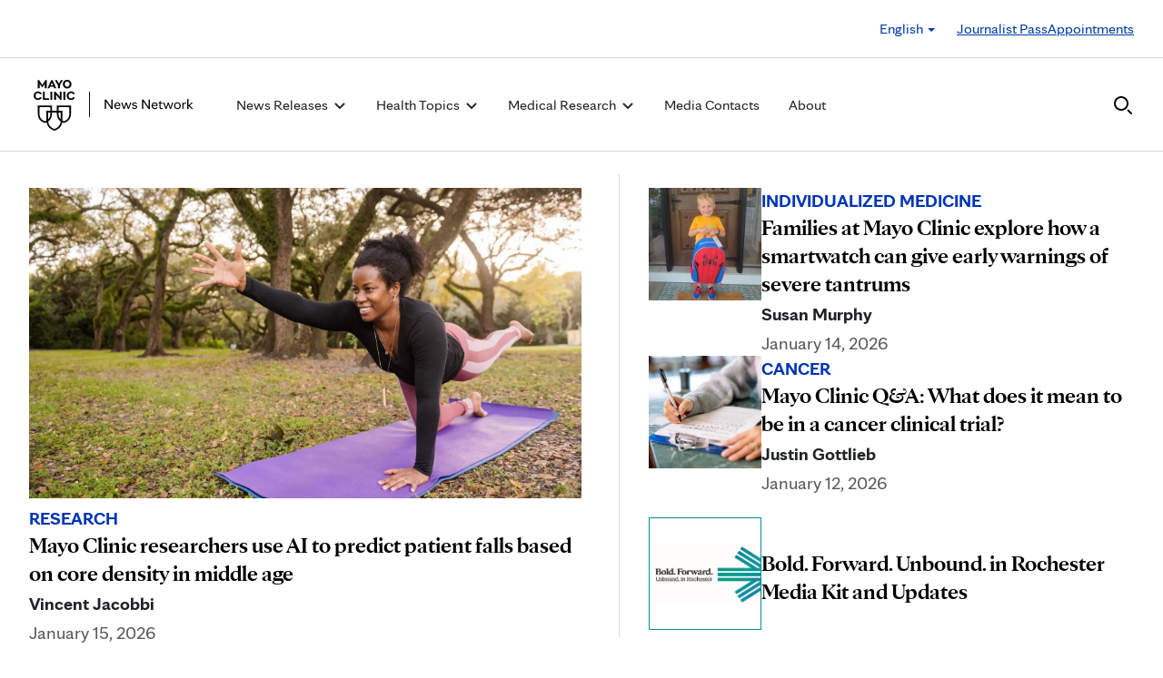

--- FILE ---
content_type: text/html; charset=UTF-8
request_url: https://newsnetwork.mayoclinic.org/
body_size: 22831
content:
<!DOCTYPE html>
    <html lang="en-US">
    <!-- This is the velocity theme -->
    <head>
        <!-- Meta -->
        <meta charset="UTF-8">
        <meta name="viewport" content="width=device-width, initial-scale=1">
        <link rel="profile" href="http://gmpg.org/xfn/11">
        <meta http-equiv="X-UA-Compatible" content="IE-10" />
        <title>Homepage - Mayo Clinic News Network</title>

        <!-- add wordpress hook -->
                <script type="text/javascript">
            chAnalyticsSendPageView = function(url) {return true;}
            chAnalyticsSendEvent = function(eventAction, data) {return true;}
            var chHistory = {elements: {}, data: {}};
            var chSiteUrl = "https://newsnetwork.mayoclinic.org/";
            var chCurrentPageUrl = "https://newsnetwork.mayoclinic.org/";
            var chIsSubdirectorySite = false;
            var chSiteRoot = "/";
        </script>
        <meta name='robots' content='index, follow, max-image-preview:large, max-snippet:-1, max-video-preview:-1' />

	<link rel="canonical" href="https://newsnetwork.mayoclinic.org/" />
	<meta property="og:locale" content="en_US" />
	<meta property="og:type" content="website" />
	<meta property="og:title" content="Homepage - Mayo Clinic News Network" />
	<meta property="og:description" content="Latest news on Health Topics View more news articles Latest Medical Research View more research articles Editor&#039;s Choice Explore Health Resource Topics Cancer Cardiovascular Gastroenterology International Orthopedics/Sports Medical Innovation Neurosciences Transplant" />
	<meta property="og:url" content="https://newsnetwork.mayoclinic.org/" />
	<meta property="og:site_name" content="Mayo Clinic News Network" />
	<meta property="article:modified_time" content="2026-01-08T17:41:03+00:00" />
	<meta property="og:image" content="https://newsnetwork.mayoclinic.org/n7-mcnn/7bcc9724adf7b803/uploads/2022/01/special-topic-thumnbail-cancer-2.jpg" />
	<meta name="twitter:card" content="summary_large_image" />
	<script type="application/ld+json" class="yoast-schema-graph">{"@context":"https://schema.org","@graph":[{"@type":"WebPage","@id":"https://newsnetwork.mayoclinic.org/","url":"https://newsnetwork.mayoclinic.org/"},{"@type":"ImageObject","@id":"https://newsnetwork.mayoclinic.org/#primaryimage","url":"https://newsnetwork.mayoclinic.org/n7-mcnn/7bcc9724adf7b803/uploads/2022/01/special-topic-thumnbail-cancer-2.jpg"},{"@type":"WebSite","@id":"https://newsnetwork.mayoclinic.org/#website","url":"https://newsnetwork.mayoclinic.org/","name":"Mayo Clinic News Network"},{"@type":"Organization","@id":"https://newsnetwork.mayoclinic.org/#organization","name":"Mayo Clinic","url":"https://newsnetwork.mayoclinic.org/","logo":{"@type":"ImageObject","@id":"https://newsnetwork.mayoclinic.org/#/schema/logo/image/","url":"https://newsnetwork.mayoclinic.org/n7-mcnn/7bcc9724adf7b803/uploads/2022/08/MayoClinic_PrimaryLogomark_Black.jpg"}}]}</script>


<link rel='dns-prefetch' href='//newsnetwork.mayoclinic.org' />
<style id='wp-img-auto-sizes-contain-inline-css' type='text/css'>
img:is([sizes=auto i],[sizes^="auto," i]){contain-intrinsic-size:3000px 1500px}
/*# sourceURL=wp-img-auto-sizes-contain-inline-css */
</style>
<link rel='stylesheet' id='et-hub-style-css' href='https://newsnetwork.mayoclinic.org/wp-content/plugins/8020-hub-core/_inc/css/velocity-hub.css?ver=336289' type='text/css' media='all' />
<link rel='stylesheet' id='carehubs-app-mayo-general-css' href='https://newsnetwork.mayoclinic.org/wp-content/plugins/carehubs-app-custom-mayogeneral/Public/css/app-mayogeneral.css?ver=1.0.11' type='text/css' media='all' />
<link rel='stylesheet' id='carehubs-app-mayonn-css' href='https://newsnetwork.mayoclinic.org/wp-content/plugins/carehubs-app-custom-mayonn/Public/css/app-mayonn-v2.css?ver=1.0.40' type='text/css' media='all' />
<link rel='stylesheet' id='carehubs-app-integrations-css' href='https://newsnetwork.mayoclinic.org/wp-content/plugins/carehubs-app-integrations/Public/css/app-integrations.css?ver=4.2.166' type='text/css' media='all' />
<link rel='stylesheet' id='carehubs-app-podcasts-css' href='https://newsnetwork.mayoclinic.org/wp-content/plugins/carehubs-app-podcasts/Public/css/app-podcasts.css?ver=4.2.166' type='text/css' media='all' />
<link rel='stylesheet' id='carehubs-core-css' href='https://newsnetwork.mayoclinic.org/wp-content/plugins/carehubs-core/Public/css/app-core.css?ver=4.2.166' type='text/css' media='all' />
<link rel='stylesheet' id='app-core-post-archive-Stack-css' href='https://newsnetwork.mayoclinic.org/wp-content/plugins/carehubs-core/Public/css/PostArchive/app-core-post-archive-Stack.css?ver=4.2.166' type='text/css' media='all' />
<link rel='stylesheet' id='wp-block-library-css' href='https://newsnetwork.mayoclinic.org/wp-includes/css/dist/block-library/style.min.css?ver=6.9' type='text/css' media='all' />
<style id='wp-block-library-theme-inline-css' type='text/css'>
.wp-block-audio :where(figcaption){color:#555;font-size:13px;text-align:center}.is-dark-theme .wp-block-audio :where(figcaption){color:#ffffffa6}.wp-block-audio{margin:0 0 1em}.wp-block-code{border:1px solid #ccc;border-radius:4px;font-family:Menlo,Consolas,monaco,monospace;padding:.8em 1em}.wp-block-embed :where(figcaption){color:#555;font-size:13px;text-align:center}.is-dark-theme .wp-block-embed :where(figcaption){color:#ffffffa6}.wp-block-embed{margin:0 0 1em}.blocks-gallery-caption{color:#555;font-size:13px;text-align:center}.is-dark-theme .blocks-gallery-caption{color:#ffffffa6}:root :where(.wp-block-image figcaption){color:#555;font-size:13px;text-align:center}.is-dark-theme :root :where(.wp-block-image figcaption){color:#ffffffa6}.wp-block-image{margin:0 0 1em}.wp-block-pullquote{border-bottom:4px solid;border-top:4px solid;color:currentColor;margin-bottom:1.75em}.wp-block-pullquote :where(cite),.wp-block-pullquote :where(footer),.wp-block-pullquote__citation{color:currentColor;font-size:.8125em;font-style:normal;text-transform:uppercase}.wp-block-quote{border-left:.25em solid;margin:0 0 1.75em;padding-left:1em}.wp-block-quote cite,.wp-block-quote footer{color:currentColor;font-size:.8125em;font-style:normal;position:relative}.wp-block-quote:where(.has-text-align-right){border-left:none;border-right:.25em solid;padding-left:0;padding-right:1em}.wp-block-quote:where(.has-text-align-center){border:none;padding-left:0}.wp-block-quote.is-large,.wp-block-quote.is-style-large,.wp-block-quote:where(.is-style-plain){border:none}.wp-block-search .wp-block-search__label{font-weight:700}.wp-block-search__button{border:1px solid #ccc;padding:.375em .625em}:where(.wp-block-group.has-background){padding:1.25em 2.375em}.wp-block-separator.has-css-opacity{opacity:.4}.wp-block-separator{border:none;border-bottom:2px solid;margin-left:auto;margin-right:auto}.wp-block-separator.has-alpha-channel-opacity{opacity:1}.wp-block-separator:not(.is-style-wide):not(.is-style-dots){width:100px}.wp-block-separator.has-background:not(.is-style-dots){border-bottom:none;height:1px}.wp-block-separator.has-background:not(.is-style-wide):not(.is-style-dots){height:2px}.wp-block-table{margin:0 0 1em}.wp-block-table td,.wp-block-table th{word-break:normal}.wp-block-table :where(figcaption){color:#555;font-size:13px;text-align:center}.is-dark-theme .wp-block-table :where(figcaption){color:#ffffffa6}.wp-block-video :where(figcaption){color:#555;font-size:13px;text-align:center}.is-dark-theme .wp-block-video :where(figcaption){color:#ffffffa6}.wp-block-video{margin:0 0 1em}:root :where(.wp-block-template-part.has-background){margin-bottom:0;margin-top:0;padding:1.25em 2.375em}
/*# sourceURL=/wp-includes/css/dist/block-library/theme.min.css */
</style>
<style id='classic-theme-styles-inline-css' type='text/css'>
/*! This file is auto-generated */
.wp-block-button__link{color:#fff;background-color:#32373c;border-radius:9999px;box-shadow:none;text-decoration:none;padding:calc(.667em + 2px) calc(1.333em + 2px);font-size:1.125em}.wp-block-file__button{background:#32373c;color:#fff;text-decoration:none}
/*# sourceURL=/wp-includes/css/classic-themes.min.css */
</style>
<link rel='stylesheet' id='carehubs_block_information_link_container-css' href='https://newsnetwork.mayoclinic.org/wp-content/plugins/carehubs-core/Core/Blocks/InformationLinkContainer/InformationLinkContainerBlock.css?ver=4.2.166' type='text/css' media='all' />
<link rel='stylesheet' id='carehubs_block_resource_group-css' href='https://newsnetwork.mayoclinic.org/wp-content/plugins/carehubs-core/Core/Blocks/ResourceGroup/ResourceGroupBlock.css?ver=4.2.166' type='text/css' media='all' />
<link rel='stylesheet' id='carehubs_block_youtube_overlay_playlist-css' href='https://newsnetwork.mayoclinic.org/wp-content/plugins/carehubs-core/Core/Blocks/YoutubeOverlayPlaylist/YoutubeOverlayPlaylistBlock.css?ver=4.2.166' type='text/css' media='all' />
<link rel='stylesheet' id='block-style-image-caption-alignment-css' href='https://newsnetwork.mayoclinic.org/wp-content/plugins/carehubs-core/Public/css/app-core-block-style-image-caption-alignment.css?ver=4.2.166' type='text/css' media='all' />
<style id='global-styles-inline-css' type='text/css'>
:root{--wp--preset--aspect-ratio--square: 1;--wp--preset--aspect-ratio--4-3: 4/3;--wp--preset--aspect-ratio--3-4: 3/4;--wp--preset--aspect-ratio--3-2: 3/2;--wp--preset--aspect-ratio--2-3: 2/3;--wp--preset--aspect-ratio--16-9: 16/9;--wp--preset--aspect-ratio--9-16: 9/16;--wp--preset--color--black: #000000;--wp--preset--color--cyan-bluish-gray: #abb8c3;--wp--preset--color--white: #ffffff;--wp--preset--color--pale-pink: #f78da7;--wp--preset--color--vivid-red: #cf2e2e;--wp--preset--color--luminous-vivid-orange: #ff6900;--wp--preset--color--luminous-vivid-amber: #fcb900;--wp--preset--color--light-green-cyan: #7bdcb5;--wp--preset--color--vivid-green-cyan: #00d084;--wp--preset--color--pale-cyan-blue: #8ed1fc;--wp--preset--color--vivid-cyan-blue: #0693e3;--wp--preset--color--vivid-purple: #9b51e0;--wp--preset--color--mc-blue: #0057b8;--wp--preset--color--mc-bright-blue: #009cde;--wp--preset--color--mc-bright-blue-alternate: #008BCC;--wp--preset--color--mc-body-text: #080808;--wp--preset--gradient--vivid-cyan-blue-to-vivid-purple: linear-gradient(135deg,rgb(6,147,227) 0%,rgb(155,81,224) 100%);--wp--preset--gradient--light-green-cyan-to-vivid-green-cyan: linear-gradient(135deg,rgb(122,220,180) 0%,rgb(0,208,130) 100%);--wp--preset--gradient--luminous-vivid-amber-to-luminous-vivid-orange: linear-gradient(135deg,rgb(252,185,0) 0%,rgb(255,105,0) 100%);--wp--preset--gradient--luminous-vivid-orange-to-vivid-red: linear-gradient(135deg,rgb(255,105,0) 0%,rgb(207,46,46) 100%);--wp--preset--gradient--very-light-gray-to-cyan-bluish-gray: linear-gradient(135deg,rgb(238,238,238) 0%,rgb(169,184,195) 100%);--wp--preset--gradient--cool-to-warm-spectrum: linear-gradient(135deg,rgb(74,234,220) 0%,rgb(151,120,209) 20%,rgb(207,42,186) 40%,rgb(238,44,130) 60%,rgb(251,105,98) 80%,rgb(254,248,76) 100%);--wp--preset--gradient--blush-light-purple: linear-gradient(135deg,rgb(255,206,236) 0%,rgb(152,150,240) 100%);--wp--preset--gradient--blush-bordeaux: linear-gradient(135deg,rgb(254,205,165) 0%,rgb(254,45,45) 50%,rgb(107,0,62) 100%);--wp--preset--gradient--luminous-dusk: linear-gradient(135deg,rgb(255,203,112) 0%,rgb(199,81,192) 50%,rgb(65,88,208) 100%);--wp--preset--gradient--pale-ocean: linear-gradient(135deg,rgb(255,245,203) 0%,rgb(182,227,212) 50%,rgb(51,167,181) 100%);--wp--preset--gradient--electric-grass: linear-gradient(135deg,rgb(202,248,128) 0%,rgb(113,206,126) 100%);--wp--preset--gradient--midnight: linear-gradient(135deg,rgb(2,3,129) 0%,rgb(40,116,252) 100%);--wp--preset--gradient--mc-black-overlay-gradient: linear-gradient(180deg, rgba(0,0,0,0) 27.4%, rgba(0,0,0,.56) 58.85%, rgba(0,0,0,.8) 100%);--wp--preset--font-size--small: 13px;--wp--preset--font-size--medium: 20px;--wp--preset--font-size--large: 36px;--wp--preset--font-size--x-large: 42px;--wp--preset--spacing--20: 0.44rem;--wp--preset--spacing--30: 0.67rem;--wp--preset--spacing--40: 1rem;--wp--preset--spacing--50: 1.5rem;--wp--preset--spacing--60: 2.25rem;--wp--preset--spacing--70: 3.38rem;--wp--preset--spacing--80: 5.06rem;--wp--preset--shadow--natural: 6px 6px 9px rgba(0, 0, 0, 0.2);--wp--preset--shadow--deep: 12px 12px 50px rgba(0, 0, 0, 0.4);--wp--preset--shadow--sharp: 6px 6px 0px rgba(0, 0, 0, 0.2);--wp--preset--shadow--outlined: 6px 6px 0px -3px rgb(255, 255, 255), 6px 6px rgb(0, 0, 0);--wp--preset--shadow--crisp: 6px 6px 0px rgb(0, 0, 0);}:root :where(.is-layout-flow) > :first-child{margin-block-start: 0;}:root :where(.is-layout-flow) > :last-child{margin-block-end: 0;}:root :where(.is-layout-flow) > *{margin-block-start: 24px;margin-block-end: 0;}:root :where(.is-layout-constrained) > :first-child{margin-block-start: 0;}:root :where(.is-layout-constrained) > :last-child{margin-block-end: 0;}:root :where(.is-layout-constrained) > *{margin-block-start: 24px;margin-block-end: 0;}:root :where(.is-layout-flex){gap: 24px;}:root :where(.is-layout-grid){gap: 24px;}body .is-layout-flex{display: flex;}.is-layout-flex{flex-wrap: wrap;align-items: center;}.is-layout-flex > :is(*, div){margin: 0;}body .is-layout-grid{display: grid;}.is-layout-grid > :is(*, div){margin: 0;}.has-black-color{color: var(--wp--preset--color--black) !important;}.has-cyan-bluish-gray-color{color: var(--wp--preset--color--cyan-bluish-gray) !important;}.has-white-color{color: var(--wp--preset--color--white) !important;}.has-pale-pink-color{color: var(--wp--preset--color--pale-pink) !important;}.has-vivid-red-color{color: var(--wp--preset--color--vivid-red) !important;}.has-luminous-vivid-orange-color{color: var(--wp--preset--color--luminous-vivid-orange) !important;}.has-luminous-vivid-amber-color{color: var(--wp--preset--color--luminous-vivid-amber) !important;}.has-light-green-cyan-color{color: var(--wp--preset--color--light-green-cyan) !important;}.has-vivid-green-cyan-color{color: var(--wp--preset--color--vivid-green-cyan) !important;}.has-pale-cyan-blue-color{color: var(--wp--preset--color--pale-cyan-blue) !important;}.has-vivid-cyan-blue-color{color: var(--wp--preset--color--vivid-cyan-blue) !important;}.has-vivid-purple-color{color: var(--wp--preset--color--vivid-purple) !important;}.has-mc-blue-color{color: var(--wp--preset--color--mc-blue) !important;}.has-mc-bright-blue-color{color: var(--wp--preset--color--mc-bright-blue) !important;}.has-mc-bright-blue-alternate-color{color: var(--wp--preset--color--mc-bright-blue-alternate) !important;}.has-mc-body-text-color{color: var(--wp--preset--color--mc-body-text) !important;}.has-black-background-color{background-color: var(--wp--preset--color--black) !important;}.has-cyan-bluish-gray-background-color{background-color: var(--wp--preset--color--cyan-bluish-gray) !important;}.has-white-background-color{background-color: var(--wp--preset--color--white) !important;}.has-pale-pink-background-color{background-color: var(--wp--preset--color--pale-pink) !important;}.has-vivid-red-background-color{background-color: var(--wp--preset--color--vivid-red) !important;}.has-luminous-vivid-orange-background-color{background-color: var(--wp--preset--color--luminous-vivid-orange) !important;}.has-luminous-vivid-amber-background-color{background-color: var(--wp--preset--color--luminous-vivid-amber) !important;}.has-light-green-cyan-background-color{background-color: var(--wp--preset--color--light-green-cyan) !important;}.has-vivid-green-cyan-background-color{background-color: var(--wp--preset--color--vivid-green-cyan) !important;}.has-pale-cyan-blue-background-color{background-color: var(--wp--preset--color--pale-cyan-blue) !important;}.has-vivid-cyan-blue-background-color{background-color: var(--wp--preset--color--vivid-cyan-blue) !important;}.has-vivid-purple-background-color{background-color: var(--wp--preset--color--vivid-purple) !important;}.has-mc-blue-background-color{background-color: var(--wp--preset--color--mc-blue) !important;}.has-mc-bright-blue-background-color{background-color: var(--wp--preset--color--mc-bright-blue) !important;}.has-mc-bright-blue-alternate-background-color{background-color: var(--wp--preset--color--mc-bright-blue-alternate) !important;}.has-mc-body-text-background-color{background-color: var(--wp--preset--color--mc-body-text) !important;}.has-black-border-color{border-color: var(--wp--preset--color--black) !important;}.has-cyan-bluish-gray-border-color{border-color: var(--wp--preset--color--cyan-bluish-gray) !important;}.has-white-border-color{border-color: var(--wp--preset--color--white) !important;}.has-pale-pink-border-color{border-color: var(--wp--preset--color--pale-pink) !important;}.has-vivid-red-border-color{border-color: var(--wp--preset--color--vivid-red) !important;}.has-luminous-vivid-orange-border-color{border-color: var(--wp--preset--color--luminous-vivid-orange) !important;}.has-luminous-vivid-amber-border-color{border-color: var(--wp--preset--color--luminous-vivid-amber) !important;}.has-light-green-cyan-border-color{border-color: var(--wp--preset--color--light-green-cyan) !important;}.has-vivid-green-cyan-border-color{border-color: var(--wp--preset--color--vivid-green-cyan) !important;}.has-pale-cyan-blue-border-color{border-color: var(--wp--preset--color--pale-cyan-blue) !important;}.has-vivid-cyan-blue-border-color{border-color: var(--wp--preset--color--vivid-cyan-blue) !important;}.has-vivid-purple-border-color{border-color: var(--wp--preset--color--vivid-purple) !important;}.has-mc-blue-border-color{border-color: var(--wp--preset--color--mc-blue) !important;}.has-mc-bright-blue-border-color{border-color: var(--wp--preset--color--mc-bright-blue) !important;}.has-mc-bright-blue-alternate-border-color{border-color: var(--wp--preset--color--mc-bright-blue-alternate) !important;}.has-mc-body-text-border-color{border-color: var(--wp--preset--color--mc-body-text) !important;}.has-vivid-cyan-blue-to-vivid-purple-gradient-background{background: var(--wp--preset--gradient--vivid-cyan-blue-to-vivid-purple) !important;}.has-light-green-cyan-to-vivid-green-cyan-gradient-background{background: var(--wp--preset--gradient--light-green-cyan-to-vivid-green-cyan) !important;}.has-luminous-vivid-amber-to-luminous-vivid-orange-gradient-background{background: var(--wp--preset--gradient--luminous-vivid-amber-to-luminous-vivid-orange) !important;}.has-luminous-vivid-orange-to-vivid-red-gradient-background{background: var(--wp--preset--gradient--luminous-vivid-orange-to-vivid-red) !important;}.has-very-light-gray-to-cyan-bluish-gray-gradient-background{background: var(--wp--preset--gradient--very-light-gray-to-cyan-bluish-gray) !important;}.has-cool-to-warm-spectrum-gradient-background{background: var(--wp--preset--gradient--cool-to-warm-spectrum) !important;}.has-blush-light-purple-gradient-background{background: var(--wp--preset--gradient--blush-light-purple) !important;}.has-blush-bordeaux-gradient-background{background: var(--wp--preset--gradient--blush-bordeaux) !important;}.has-luminous-dusk-gradient-background{background: var(--wp--preset--gradient--luminous-dusk) !important;}.has-pale-ocean-gradient-background{background: var(--wp--preset--gradient--pale-ocean) !important;}.has-electric-grass-gradient-background{background: var(--wp--preset--gradient--electric-grass) !important;}.has-midnight-gradient-background{background: var(--wp--preset--gradient--midnight) !important;}.has-mc-black-overlay-gradient-gradient-background{background: var(--wp--preset--gradient--mc-black-overlay-gradient) !important;}.has-small-font-size{font-size: var(--wp--preset--font-size--small) !important;}.has-medium-font-size{font-size: var(--wp--preset--font-size--medium) !important;}.has-large-font-size{font-size: var(--wp--preset--font-size--large) !important;}.has-x-large-font-size{font-size: var(--wp--preset--font-size--x-large) !important;}
:root :where(.wp-block-pullquote){font-size: 1.5em;line-height: 1.6;}
/*# sourceURL=global-styles-inline-css */
</style>
<link rel='stylesheet' id='velocity-theme-bootstrap-css-css' href='https://newsnetwork.mayoclinic.org/wp-content/themes/velocity/Public/css/bootstrap.min.css?ver=1.0.73' type='text/css' media='all' />
<link rel='stylesheet' id='velocity-theme-css-css' href='https://newsnetwork.mayoclinic.org/wp-content/themes/velocity/style.css?ver=1.0.73' type='text/css' media='all' />
<link rel='stylesheet' id='velocity-theme-header-header14-css-css' href='https://newsnetwork.mayoclinic.org/wp-content/themes/velocity/Public/css/Headers/Header14.css?ver=1.0.73' type='text/css' media='all' />
<script type="text/javascript" src="https://newsnetwork.mayoclinic.org/wp-includes/js/jquery/jquery.min.js?ver=3.7.1" id="jquery-core-js"></script>
<link rel='shortlink' href='https://newsnetwork.mayoclinic.org/' />
			<script type="text/javascript">
			var etajaxurl = "https://newsnetwork.mayoclinic.org/wp-load.php";
			var hub = "https://newsnetwork.mayoclinic.org/wp-content/plugins/8020-hub-core";          var current_page = "";
          var current_module = "";
          var current_action = "";			</script>    <link rel="alternate" href="https://newsnetwork.mayoclinic.org" hreflang="en"/>
    <link rel="alternate" href="https://newsnetwork.mayoclinic.org/es/" hreflang="es"/>
    <link rel="alternate" href="https://newsnetwork.mayoclinic.org/ar/" hreflang="ar"/>
    <link rel="alternate" href="https://newsnetwork.mayoclinic.org/mandarin/" hreflang="zh-hans"/>
    <link rel="alternate" href="https://newsnetwork.mayoclinic.org/pt/" hreflang="pt"/>      <link rel="apple-touch-icon" href="https://newsnetwork.mayoclinic.org/wp-content/plugins/carehubs-core/Public/images/carehubs-iOS.png"/>
      <link rel="icon" href="https://www.mayoclinic.org/styles/img/gbs/shields.ico" type="image/x-icon" />
      <link rel="shortcut icon" href="https://www.mayoclinic.org/styles/img/gbs/shields.ico" type="image/x-icon" /><script>jq = jQuery;</script><style>:root{--ch-accent-color: #0057B8;--ch-accent-color-alpha-60: #0057B899;}</style><link rel="preload" href="https://newsnetwork.mayoclinic.org/wp-content/plugins/carehubs-core/Public/css/app-core-deferred.css?ver=4.2.166" as="style" onload="this.onload=null;this.rel='stylesheet'" id="app-core-deferred-css">
      <noscript><link rel="stylesheet" id="app-core-deferred-css" href="https://newsnetwork.mayoclinic.org/wp-content/plugins/carehubs-core/Public/css/app-core-deferred.css?ver=4.2.166"></noscript><link rel="preload" href="https://newsnetwork.mayoclinic.org/wp-content/plugins/carehubs-core/Public/third-party-files/bootstrap-icons/bootstrap-icons.min.css?ver=4.2.166" as="style" onload="this.onload=null;this.rel='stylesheet'" id="app-core-bootstrap-icons-css">
      <noscript><link rel="stylesheet" id="app-core-bootstrap-icons-css" href="https://newsnetwork.mayoclinic.org/wp-content/plugins/carehubs-core/Public/third-party-files/bootstrap-icons/bootstrap-icons.min.css?ver=4.2.166"></noscript><link rel="preload" href="https://newsnetwork.mayoclinic.org/wp-content/plugins/carehubs-app-community/Public/css/app-community-deferred.css?ver=4.4.54" as="style" onload="this.onload=null;this.rel='stylesheet'" id="app-community-deferred-css">
      <noscript><link rel="stylesheet" id="app-community-deferred-css" href="https://newsnetwork.mayoclinic.org/wp-content/plugins/carehubs-app-community/Public/css/app-community-deferred.css?ver=4.4.54"></noscript><link rel="preload" href="https://newsnetwork.mayoclinic.org/wp-content/plugins/carehubs-app-custom-mayonn/Public/css/app-mayonn-deferred-v2.css?ver=1.0.40" as="style" onload="this.onload=null;this.rel='stylesheet'" id="app-mayonn-deferred-css">
      <noscript><link rel="stylesheet" id="app-mayonn-deferred-css" href="https://newsnetwork.mayoclinic.org/wp-content/plugins/carehubs-app-custom-mayonn/Public/css/app-mayonn-deferred-v2.css?ver=1.0.40"></noscript><link rel="preload" href="/wp-content/themes/velocity/Public/css/velocity-deferred.css?ver=1.0.73" as="style" onload="this.onload=null;this.rel='stylesheet'" id="velocity-deferred-css">
      <noscript><link rel="stylesheet" id="velocity-deferred-css" href="/wp-content/themes/velocity/Public/css/velocity-deferred.css?ver=1.0.73"></noscript><link rel="preload" href="/wp-content/themes/velocity/Public/css/Footers/Footer3.css?ver=4.2.166" as="style" onload="this.onload=null;this.rel='stylesheet'" id="velocity-theme-footer-footer3-css-deferred-css">
      <noscript><link rel="stylesheet" id="velocity-theme-footer-footer3-css-deferred-css" href="/wp-content/themes/velocity/Public/css/Footers/Footer3.css?ver=4.2.166"></noscript>      <script>
        // Adjustments for preloading on ie. "window.document.documentMode" only fires on IE.
        window.addEventListener('load', function() {
            if (window.document.documentMode) {
              // Dynamically load the things that relied on preload.
              var links = document.getElementsByTagName('link');
              for (var i = 0; i < links.length; i++) {
                  var link = links[i];
                  // qualify links to those with rel=preload and as=style attrs
                  if (link.rel === 'preload' && link.getAttribute('as') === 'style') {
                      // prevent re-running on link
                      link.setAttribute('rel', 'stylesheet');
                      // Set the onload to null to prevent the load from happening again if a 3rd-party library includes a polyfill or fires another load event.
                      link.setAttribute('onload', '');
                  }
              }
            }
        });
      </script>	<script type="text/javascript">
		/*setting global variables for use in subsequent JS files*/
		var uri_0 = "";
		var uri_1 = "";
		var uri_3 = "";
		var ets_ajax_url = "https://newsnetwork.mayoclinic.org/wp-load.php";
	</script>


        <link rel="stylesheet" href="/hub-hosted/mc-general/css/mc-fonts.css?ver=20240305">
<link rel="stylesheet" href="/hub-hosted/mc-general/css/mcorg-base.css?ver=20241210">
<meta name="msvalidate.01" content="1F71DB1829C969F442A57F69B3ADB0C7" /><style>
        #menu-item-topics {display:none;}
body.ch-user-profile  p.ch-post-archive-block-no-posts{display:none;}
.ch-main p {margin-bottom:1.5em;}

.page-id-78618 main hr {border-bottom: 1px solid #f1f1ef !important;margin-top: 24px;
margin-bottom: 24px;}
.page-id-78618 main ul {margin-top:16px; list-style: none;padding-left: 0px;}
.page-id-78618 main li {padding-left: 0px;font-size: 16px;margin-bottom:16px;}


.ch-child-term-navigation.style-default {z-index: 1;
position: relative;}

.single-podcast-episode .wp-container-1 {display:none;}

.ch-404-text {line-height: 55px;}
.single-post .wp-block-image {margin-bottom:24px;margin-top:24px;}
.single-post .stack-image img {width:100%;}
.home-three-stack .row {display: flex !important;}
.ratio-306-254 img {width:100%;}

.header14 .menu-item:not(.ch-mega-menu) ul.dropdown-menu {
	border-radius: 0;
	padding: 24px 15px !important;
	margin: 16px auto 0px;
	border: none;
}

.header14 .menu-item:not(.ch-mega-menu) ul.dropdown-menu li {
	padding: 0;
	flex-grow: 1;
	flex-basis: 0;
	margin-bottom: 0px;
}

.header14 .menu-item:not(.ch-mega-menu) ul.dropdown-menu li + li {
	margin-top: 24px;
}

.header14 .menu-item:not(.ch-mega-menu) ul.dropdown-menu li a {
	font-size: 20px;
	line-height: 24px;
}

.header14 .menu-item:not(.ch-mega-menu) ul.dropdown-menu .ch-menu-column li {
	margin-bottom: 24px;
}

.menu-item:not(.ch-mega-menu) .dropdown-menu > .active > a, .dropdown-menu > .active > a:focus, .dropdown-menu > .active > a:hover {
	background: none !important;
	color: #0057b8;
}

.menu-item:not(.ch-mega-menu) .dropdown-menu > li > a:focus, .dropdown-menu > li > a:hover {
	background: none !important;
}

@media (max-width:600px) {
	.header14 .ch-logo svg {max-height: 48px;}
}

.ch-child-term-navigation-description {display:none;}
.wp-block-query-title + .form-group {margin-bottom:32px;}

.ratio-636-431.home-featured-article img {aspect-ratio:16/9;}
.single-post .stack-image img {aspect-ratio: 1/1;
  object-fit: cover;}
figcaption.wp-element-caption {position: static;
  color: #555;
  padding: 8px 0 0 0;
  width: auto;
  font-size: 16px;
  line-height: 1.4;}
.wp-block-post-author__content {text-align: center;}
.wp-block-post-author__byline {display:none;}
.wp-block-post-author__name {font-weight:bold;margin-bottom: 0 !important;}
.ch-breadcrumb {display:none !important;}
        </style>
        <script>
        
        </script>
        <style>body {
                font-family: 'mayo-sans';
            }a {color: var(--ch-link-color);}h1,h2,h3,h4,h5,h6,.h1,.h2,.h3,.h4,.h5,.h6 {
                font-family: 'mayo-display';
            }body, p {
                color: var(--ch-text-color);
            }:root {--ch-link-color: #003DA5;--ch-text-color: #202426;}</style>    
<script>(window.BOOMR_mq=window.BOOMR_mq||[]).push(["addVar",{"rua.upush":"false","rua.cpush":"false","rua.upre":"false","rua.cpre":"false","rua.uprl":"false","rua.cprl":"false","rua.cprf":"false","rua.trans":"SJ-7d51fdfe-9fcc-4978-b497-a0718a91e3ae","rua.cook":"false","rua.ims":"false","rua.ufprl":"false","rua.cfprl":"false","rua.isuxp":"false","rua.texp":"norulematch","rua.ceh":"false","rua.ueh":"false","rua.ieh.st":"0"}]);</script>
                              <script>!function(e){var n="https://s.go-mpulse.net/boomerang/";if("False"=="True")e.BOOMR_config=e.BOOMR_config||{},e.BOOMR_config.PageParams=e.BOOMR_config.PageParams||{},e.BOOMR_config.PageParams.pci=!0,n="https://s2.go-mpulse.net/boomerang/";if(window.BOOMR_API_key="NJZT6-H67D6-8KWPT-88NKA-6UV3Y",function(){function e(){if(!o){var e=document.createElement("script");e.id="boomr-scr-as",e.src=window.BOOMR.url,e.async=!0,i.parentNode.appendChild(e),o=!0}}function t(e){o=!0;var n,t,a,r,d=document,O=window;if(window.BOOMR.snippetMethod=e?"if":"i",t=function(e,n){var t=d.createElement("script");t.id=n||"boomr-if-as",t.src=window.BOOMR.url,BOOMR_lstart=(new Date).getTime(),e=e||d.body,e.appendChild(t)},!window.addEventListener&&window.attachEvent&&navigator.userAgent.match(/MSIE [67]\./))return window.BOOMR.snippetMethod="s",void t(i.parentNode,"boomr-async");a=document.createElement("IFRAME"),a.src="about:blank",a.title="",a.role="presentation",a.loading="eager",r=(a.frameElement||a).style,r.width=0,r.height=0,r.border=0,r.display="none",i.parentNode.appendChild(a);try{O=a.contentWindow,d=O.document.open()}catch(_){n=document.domain,a.src="javascript:var d=document.open();d.domain='"+n+"';void(0);",O=a.contentWindow,d=O.document.open()}if(n)d._boomrl=function(){this.domain=n,t()},d.write("<bo"+"dy onload='document._boomrl();'>");else if(O._boomrl=function(){t()},O.addEventListener)O.addEventListener("load",O._boomrl,!1);else if(O.attachEvent)O.attachEvent("onload",O._boomrl);d.close()}function a(e){window.BOOMR_onload=e&&e.timeStamp||(new Date).getTime()}if(!window.BOOMR||!window.BOOMR.version&&!window.BOOMR.snippetExecuted){window.BOOMR=window.BOOMR||{},window.BOOMR.snippetStart=(new Date).getTime(),window.BOOMR.snippetExecuted=!0,window.BOOMR.snippetVersion=12,window.BOOMR.url=n+"NJZT6-H67D6-8KWPT-88NKA-6UV3Y";var i=document.currentScript||document.getElementsByTagName("script")[0],o=!1,r=document.createElement("link");if(r.relList&&"function"==typeof r.relList.supports&&r.relList.supports("preload")&&"as"in r)window.BOOMR.snippetMethod="p",r.href=window.BOOMR.url,r.rel="preload",r.as="script",r.addEventListener("load",e),r.addEventListener("error",function(){t(!0)}),setTimeout(function(){if(!o)t(!0)},3e3),BOOMR_lstart=(new Date).getTime(),i.parentNode.appendChild(r);else t(!1);if(window.addEventListener)window.addEventListener("load",a,!1);else if(window.attachEvent)window.attachEvent("onload",a)}}(),"".length>0)if(e&&"performance"in e&&e.performance&&"function"==typeof e.performance.setResourceTimingBufferSize)e.performance.setResourceTimingBufferSize();!function(){if(BOOMR=e.BOOMR||{},BOOMR.plugins=BOOMR.plugins||{},!BOOMR.plugins.AK){var n="false"=="true"?1:0,t="",a="clmya7ixjyfj22lljmoq-f-710e93f10-clientnsv4-s.akamaihd.net",i="false"=="true"?2:1,o={"ak.v":"39","ak.cp":"1439346","ak.ai":parseInt("887190",10),"ak.ol":"0","ak.cr":9,"ak.ipv":4,"ak.proto":"h2","ak.rid":"36ae3f4a","ak.r":42224,"ak.a2":n,"ak.m":"a","ak.n":"essl","ak.bpcip":"18.217.128.0","ak.cport":38974,"ak.gh":"23.66.124.199","ak.quicv":"","ak.tlsv":"tls1.3","ak.0rtt":"","ak.0rtt.ed":"","ak.csrc":"-","ak.acc":"","ak.t":"1768639261","ak.ak":"hOBiQwZUYzCg5VSAfCLimQ==T76XPoQWAJChZHzzvBGqOnNCkPgfqelmv9A2g4DKYPWBakBzu/IUcFgP53XvBswpDxZ6LLh/naFJNJL3RGKPy86qMQgqRMhp5UoRB2VS3rrfoF+W4+4AxYAEY/yh/NTfZ1htCCrkhLZTvjwhXpSZWVZ+5GgudCFTnc/BOVcJhX9bT6RVywLkyDuy196HotrXt91vPqPLPNcW5Hx/7hW0Mhhszf8UIuk4nMOSO8eXkf3aeonBk0R5LqH79bXEYSfVecKkvfx4wOusc+TvXYxQ4mh2f2Xq7Ctm53WQgC6IbGfg78GKtzwUy897pEFxk/+O8WX4er52nSVQIA8Gz7gA1yyt7SX4xmLQeNIRyvmW7PUVfrzIK3NeBw90FCZnik7EPQC4NmqtiFiBR/lQhEBmi2vIRKiNDR06wH+NSaJMAZk=","ak.pv":"11","ak.dpoabenc":"","ak.tf":i};if(""!==t)o["ak.ruds"]=t;var r={i:!1,av:function(n){var t="http.initiator";if(n&&(!n[t]||"spa_hard"===n[t]))o["ak.feo"]=void 0!==e.aFeoApplied?1:0,BOOMR.addVar(o)},rv:function(){var e=["ak.bpcip","ak.cport","ak.cr","ak.csrc","ak.gh","ak.ipv","ak.m","ak.n","ak.ol","ak.proto","ak.quicv","ak.tlsv","ak.0rtt","ak.0rtt.ed","ak.r","ak.acc","ak.t","ak.tf"];BOOMR.removeVar(e)}};BOOMR.plugins.AK={akVars:o,akDNSPreFetchDomain:a,init:function(){if(!r.i){var e=BOOMR.subscribe;e("before_beacon",r.av,null,null),e("onbeacon",r.rv,null,null),r.i=!0}return this},is_complete:function(){return!0}}}}()}(window);</script></head>

    <body class="home wp-singular page-template page-template-page_full-width-nosidebar-notitle page-template-page_full-width-nosidebar-notitle-php page page-id-349710 wp-embed-responsive wp-theme-velocity"> <!-- <button data-location="#navigation" class="ch-aria-skip-link" tabindex="0">Skip to Navigation</button> -->
<button data-location="#main" class="ch-aria-skip-link" tabindex="0">Skip to Content</button>
<header id="header">
    <div class="container ch-container top-header header-section">
        <div class="top-header-content">
            <div class="top-header-menu">

                <ul class="nav navbar-nav"><li id="menu-item-349723" class="menu-item menu-item-type-custom menu-item-object-custom current-menu-item current_page_item menu-item-has-children menu-item-349723 dropdown ch-parent-dropdown-link-li active"><a title="English" href="#/" data-toggle="dropdown" class="dropdown-toggle" role="button" aria-haspopup="true" aria-expanded="false" tabindex="0">English <span class="caret"></span></a>
<ul role="menu" class=" dropdown-menu">
	<li id="menu-item-349724" class="menu-item menu-item-type-custom menu-item-object-custom menu-item-349724"><a title="Español" href="/es/">Español</a></li>
	<li id="menu-item-349725" class="text-right menu-item menu-item-type-custom menu-item-object-custom menu-item-349725"><a title="العربية" href="/ar/">العربية</a></li>
	<li id="menu-item-349726" class="menu-item menu-item-type-custom menu-item-object-custom menu-item-349726"><a title="简体中文" href="/mandarin/">简体中文</a></li>
	<li id="menu-item-349727" class="menu-item menu-item-type-custom menu-item-object-custom menu-item-349727"><a title="Português Br" href="/pt/">Português Br</a></li>
</ul>
</li>
<li id="menu-item-287290" class="menu-item menu-item-type-custom menu-item-object-custom menu-item-287290"><a title="Journalist Pass" href="/request-account/">Journalist Pass</a></li>
</ul>
            </div>
            <div class="top-header-smartnav">
                <!--hubcache:@ChSmartNav|hide_register=1-->
            </div>
		   <a href="http://www.mayoclinic.org/appointments?mc_id=us&utm_source=newsnetwork&utm_medium=l&utm_content=appointmentbutton&utm_campaign=mayoclinic&geo=national&placementsite=enterprise&cauid=100722&_ga=2.191197162.1980770420.1605558659-1402702452.1590003945" id="header-appointment-link">Appointments</a>
        </div>
    </div>
<div class="header14">
	<div class="header-container container ch-container">
		<div class="ch-logo">
			<a href="/">
				<svg width="181" height="56" viewBox="0 0 181 56" fill="none" xmlns="http://www.w3.org/2000/svg">
<path fill-rule="evenodd" clip-rule="evenodd" d="M41.955 9.43337C42.5772 9.45662 43.1975 9.35121 43.777 9.12372C44.3566 8.89624 44.883 8.55158 45.3233 8.11132C45.7635 7.67105 46.1082 7.14466 46.3357 6.56508C46.5632 5.9855 46.6686 5.3652 46.6453 4.74301C46.6753 4.11693 46.5749 3.49145 46.3504 2.90623C46.1259 2.321 45.7823 1.7888 45.3413 1.34337C44.9004 0.897934 44.3716 0.548984 43.7887 0.318641C43.2058 0.0882985 42.5813 -0.018411 41.955 0.00527813C41.3247 -0.0251896 40.6951 0.0764994 40.1065 0.303813C39.5179 0.531128 38.9833 0.879041 38.5372 1.32521C38.091 1.77137 37.7431 2.30592 37.5158 2.89453C37.2885 3.48313 37.1868 4.11277 37.2172 4.74301C37.1935 5.36936 37.3003 5.9938 37.5306 6.57674C37.7609 7.15968 38.1099 7.6884 38.5553 8.12938C39.0008 8.57036 39.533 8.91398 40.1182 9.13845C40.7034 9.36292 41.3289 9.46335 41.955 9.43337ZM41.955 1.81035C43.5279 1.81035 44.5512 2.96162 44.5512 4.7288C44.5512 6.49597 43.5184 7.64724 41.955 7.64724C40.3915 7.64724 39.3492 6.49597 39.3492 4.74301C39.3492 2.99005 40.3726 1.81035 41.955 1.81035ZM23.1509 7.55723H27.0216L27.7417 9.23913H29.9306L25.804 0.204268H24.4253L20.2751 9.23913H22.4355L23.1509 7.55723ZM26.3678 5.99852L25.1052 3.02879L23.8426 5.99852H26.3678ZM13.9881 7.8936L11.6998 4.3403V9.23912H9.62467V0.199526H11.0839L14.5187 5.56264L17.9583 0.199526H19.4176V9.23912H17.3424V4.3403L15.0541 7.8936H13.9881ZM31.7878 9.23912H33.8914V6.02694L37.3736 0.199526H35.0853L32.8538 4.14606L30.6223 0.199526H28.3056L31.7878 6.02694V9.23912ZM15.1725 21.9635V12.9239H17.2808V20.22H21.8811V21.9635H15.1725ZM25.5483 12.9239H23.4447V21.9587H25.5483V12.9239ZM12.1499 18.9171L14.0024 19.6467C13.2964 21.2339 11.6998 22.1577 9.74787 22.172C6.68256 22.172 4.59322 19.8031 5.06699 16.5862C5.25235 15.6414 5.7181 14.7745 6.40349 14.0984C7.08889 13.4223 7.96212 12.9684 8.90929 12.796C11.2213 12.4833 13.1827 13.464 13.9597 15.2975L12.1073 16.0271C11.9154 15.5631 11.5848 15.1697 11.1608 14.9009C10.7367 14.632 10.2399 14.5008 9.73839 14.5253C8.14652 14.5253 7.11369 15.6907 7.11369 17.4579C7.11369 19.2251 8.13704 20.3764 9.73839 20.3764C10.2393 20.3972 10.7353 20.27 11.1642 20.0104C11.5931 19.7509 11.936 19.3706 12.1499 18.9171ZM39.9745 12.9239H37.871V21.9587H39.9745V12.9239ZM47.5342 19.9844C47.9599 19.732 48.303 19.3612 48.5214 18.9171L50.3739 19.6609C49.6585 21.2481 48.0619 22.1719 46.1099 22.1719C43.0446 22.1719 40.9553 19.8031 41.4291 16.5862C41.6144 15.6414 42.0802 14.7745 42.7656 14.0984C43.451 13.4223 44.3242 12.9684 45.2714 12.796C47.5976 12.4833 49.559 13.464 50.317 15.2738L48.4646 16.0034C48.2727 15.5394 47.9422 15.146 47.5181 14.8772C47.094 14.6083 46.5972 14.4771 46.0957 14.5015C44.5228 14.5015 43.4994 15.6528 43.4994 17.42C43.4994 19.1872 44.5228 20.3384 46.1241 20.3384C46.6186 20.3598 47.1086 20.2368 47.5342 19.9844ZM28.9735 12.9239H27.5712V21.9635H29.6463V16.4488L34.4456 21.9635H35.848V12.9239H33.7729V18.4386L28.9735 12.9239ZM30.5227 34.0379V28.2537H46.162V37.0793C46.162 42.3898 43.5942 45.7959 38.3305 47.4587C37.6956 47.2611 37.0737 47.0237 36.4686 46.7481V46.9186C35.6916 51.4475 32.8679 54.4462 27.9028 56C22.9424 54.4462 20.114 51.4475 19.337 46.9186C19.337 46.9186 19.3133 46.857 19.3133 46.7481C18.7081 47.0237 18.0863 47.2611 17.4513 47.4587C12.1877 45.7959 9.61987 42.385 9.61987 37.0793V28.249H25.2828V34.0379H30.5227ZM17.436 45.5955C13.1833 43.8902 11.4723 41.3657 11.4723 36.7335V31.0156C11.4723 30.7756 11.5677 30.5454 11.7374 30.3758C11.9071 30.2061 12.1372 30.1107 12.3772 30.1107H22.5302C22.7702 30.1107 23.0004 30.2061 23.1701 30.3758C23.3398 30.5454 23.4351 30.7756 23.4351 31.0156V34.0379H19.119V44.1757V44.8058C18.5752 45.1042 18.0131 45.368 17.436 45.5955ZM23.4304 36.7382V35.895H21.8859C21.6459 35.895 21.4157 35.9903 21.246 36.16C21.0763 36.3297 20.981 36.5598 20.981 36.7998V43.5078C22.696 41.9208 23.4304 39.7843 23.4304 36.7382ZM27.9028 54.1477C32.1336 52.466 34.2277 50.05 34.7014 46.0138C34.7014 46.0138 34.7109 45.9238 34.7299 45.7627C31.9109 43.8536 30.5227 40.9828 30.5227 37.084V35.8997H25.2876V37.084C25.2876 40.9828 23.9231 43.8678 21.0804 45.7627C21.1089 45.9238 21.1089 46.0138 21.1089 46.0138C21.5826 50.05 23.672 52.466 27.9028 54.1477ZM32.3989 36.7382C32.3989 39.7843 33.1332 41.9208 34.8483 43.5078V36.7998C34.8483 36.681 34.8249 36.5633 34.7794 36.4535C34.7339 36.3437 34.6673 36.244 34.5833 36.16C34.4992 36.076 34.3995 36.0093 34.2897 35.9638C34.1799 35.9184 34.0622 35.895 33.9434 35.895H32.3989V36.7382ZM38.3447 45.6064C42.6182 43.901 44.3238 41.376 44.3238 36.7382V31.025C44.3238 30.7867 44.2297 30.558 44.0621 30.3886C43.8944 30.2191 43.6667 30.1227 43.4283 30.1202H33.2848C33.0449 30.1202 32.8147 30.2155 32.645 30.3852C32.4753 30.5549 32.3799 30.7851 32.3799 31.025V34.0474H36.6581V44.1852V44.8153C37.2031 45.1143 37.7664 45.3786 38.3447 45.6064Z" fill="#080808"/>
<line x1="66.5" y1="13" x2="66.5" y2="41" stroke="#080808"/>
<path d="M90.608 21.696H91.92V32H90.384L84.656 23.728V32H83.344V21.696H84.88L90.608 29.968V21.696ZM100.5 28.416V28.672H95.0923C95.1883 30.144 96.1003 31.104 97.4123 31.104C98.2763 31.104 98.9483 30.688 99.2523 30.016L100.42 30.304C100.02 31.456 98.8363 32.224 97.3163 32.224C95.1883 32.224 93.7803 30.72 93.7803 28.48C93.7803 26.24 95.1723 24.736 97.2682 24.736C99.2843 24.736 100.5 26.144 100.5 28.416ZM97.2043 25.808C96.1323 25.808 95.3483 26.56 95.1403 27.76H99.1243C98.9643 26.512 98.2763 25.808 97.2043 25.808ZM111.221 24.96H112.549L109.989 32H108.709L106.917 26.768L105.125 32H103.845L101.285 24.96H102.677L104.533 30.4L106.357 24.96H107.541L109.365 30.4L111.221 24.96ZM116.127 32.208C114.623 32.208 113.487 31.472 113.183 30.336L114.319 30C114.559 30.704 115.295 31.152 116.207 31.152C117.119 31.152 117.727 30.736 117.727 30.128C117.727 28.512 113.455 29.456 113.455 26.896C113.455 25.616 114.527 24.752 116.143 24.752C117.423 24.752 118.431 25.344 118.831 26.272L117.727 26.736C117.439 26.16 116.799 25.792 116.063 25.792C115.231 25.792 114.687 26.16 114.687 26.704C114.687 28.256 118.991 27.28 118.991 29.92C118.991 31.296 117.839 32.208 116.127 32.208ZM131.624 21.696H132.936V32H131.4L125.672 23.728V32H124.36V21.696H125.896L131.624 29.968V21.696ZM141.516 28.416V28.672H136.108C136.204 30.144 137.116 31.104 138.428 31.104C139.292 31.104 139.964 30.688 140.268 30.016L141.436 30.304C141.036 31.456 139.852 32.224 138.332 32.224C136.204 32.224 134.796 30.72 134.796 28.48C134.796 26.24 136.188 24.736 138.284 24.736C140.3 24.736 141.516 26.144 141.516 28.416ZM138.22 25.808C137.148 25.808 136.364 26.56 136.156 27.76H140.14C139.98 26.512 139.292 25.808 138.22 25.808ZM146.943 30.848L147.199 31.76C146.847 32.016 146.207 32.208 145.583 32.208C144.239 32.208 143.487 31.504 143.487 30.256V26.016H142.399V25.136L143.519 24.944L143.775 23.168H144.799V24.96H147.119V26.016H144.799V30.096C144.799 30.72 145.199 31.088 145.887 31.088C146.239 31.088 146.639 30.992 146.943 30.848ZM157.487 24.96H158.815L156.255 32H154.975L153.183 26.768L151.391 32H150.111L147.551 24.96H148.943L150.799 30.4L152.623 24.96H153.807L155.631 30.4L157.487 24.96ZM163.258 32.224C161.018 32.224 159.53 30.72 159.53 28.48C159.53 26.24 161.018 24.736 163.258 24.736C165.482 24.736 166.986 26.24 166.986 28.48C166.986 30.72 165.482 32.224 163.258 32.224ZM163.274 31.12C164.698 31.12 165.642 30.08 165.642 28.544C165.642 26.896 164.666 25.84 163.242 25.84C161.786 25.84 160.874 26.896 160.874 28.416C160.874 30.064 161.85 31.12 163.274 31.12ZM172.41 24.816C172.49 24.816 172.602 24.816 172.73 24.832V26.144C172.49 26.128 172.282 26.128 172.074 26.128C171.034 26.128 170.01 26.816 170.01 28.24V32H168.698V24.96H169.978V26.384C170.858 25.264 171.562 24.816 172.41 24.816ZM180.633 32H178.905L175.385 28.4V32H174.073V21.248L175.385 20.96V28.112L178.777 24.96H180.377L176.905 28.192L180.633 32Z" fill="#080808"/>
</svg>

			</a>
		</div>
		<div class="menu-container">
			<form id="ch-header-search-form" method="get" action="https://newsnetwork.mayoclinic.org/search/">
               	<label class="ch-visually-hidden" for="header-search">Search</label>
                	<input type="text" name="search" id="header-search">
            	</form>
			<nav class="collapse navbar-collapse" id="main-nav-collapse">
				<ul class="mobile-nav-cta dual-buttons">
					<li><a href="http://www.mayoclinic.org/appointments?mc_id=us&utm_source=newsnetwork&utm_medium=l&utm_content=appointmentbutton&utm_campaign=mayoclinic&geo=national&placementsite=enterprise&cauid=100722&_ga=2.191197162.1980770420.1605558659-1402702452.1590003945"><svg width="24" height="24" viewBox="0 0 24 24" fill="none" xmlns="http://www.w3.org/2000/svg">
  <path d="M9 4.5H16.5V6.75H18V1.5H16.5V3H9V4.5Z" fill="white"/>
  <path d="M19.5 3V4.5H21V9H3V4.5H6V6.75H7.5V1.5H6V3H1.5V22.5H22.5V3H19.5ZM21 21H3V10.5H21V21Z" fill="white"/>
  <path d="M11.25 12.75H9V15H11.25V12.75Z" fill="white"/>
  <path d="M15 12.75H12.75V15H15V12.75Z" fill="white"/>
  <path d="M18.75 12.75H16.5V15H18.75V12.75Z" fill="white"/>
  <path d="M7.5 16.5H5.25V18.75H7.5V16.5Z" fill="white"/>
  <path d="M11.25 16.5H9V18.75H11.25V16.5Z" fill="white"/>
  <path d="M15 16.5H12.75V18.75H15V16.5Z" fill="white"/>
</svg> Request appointment</a></li>
					<li><a href="https://newsnetwork.mayoclinic.org/login/"><svg width="24" height="24" viewBox="0 0 24 24" fill="none" xmlns="http://www.w3.org/2000/svg">
  <path d="M12 3.75C12.7417 3.75 13.4667 3.96993 14.0834 4.38199C14.7001 4.79404 15.1807 5.37971 15.4645 6.06494C15.7484 6.75016 15.8226 7.50416 15.6779 8.23159C15.5333 8.95902 15.1761 9.6272 14.6517 10.1517C14.1272 10.6761 13.459 11.0333 12.7316 11.1779C12.0042 11.3226 11.2502 11.2484 10.5649 10.9645C9.87971 10.6807 9.29404 10.2001 8.88199 9.58339C8.46993 8.9667 8.25 8.24168 8.25 7.5C8.25112 6.50578 8.64657 5.55261 9.34959 4.84959C10.0526 4.14657 11.0058 3.75112 12 3.75ZM12 2.25C10.9616 2.25 9.94661 2.55791 9.08326 3.13478C8.2199 3.71166 7.54699 4.5316 7.14963 5.49091C6.75227 6.45022 6.64831 7.50582 6.85088 8.52422C7.05345 9.54262 7.55346 10.4781 8.28769 11.2123C9.02192 11.9465 9.95738 12.4466 10.9758 12.6491C11.9942 12.8517 13.0498 12.7477 14.0091 12.3504C14.9684 11.953 15.7883 11.2801 16.3652 10.4167C16.9421 9.55339 17.25 8.53835 17.25 7.5C17.25 6.10761 16.6969 4.77226 15.7123 3.78769C14.7277 2.80312 13.3924 2.25 12 2.25ZM21 19.5C20.9983 18.1081 20.4447 16.7737 19.4605 15.7895C18.4763 14.8053 17.1419 14.2517 15.75 14.25H8.25C6.85811 14.2516 5.5237 14.8053 4.53948 15.7895C3.55527 16.7737 3.00162 18.1081 3 19.5V22.5H4.5V19.5C4.50117 18.5058 4.89663 17.5526 5.59964 16.8496C6.30265 16.1466 7.2558 15.7512 8.25 15.75H15.75C16.7442 15.7512 17.6974 16.1466 18.4004 16.8496C19.1034 17.5526 19.4988 18.5058 19.5 19.5V22.5H21V19.5Z" fill="white"/>
</svg> Sign in</a></li>
				</ul>
				<ul class="nav navbar-nav"><li id="menu-item-78705" class="menu-item menu-item-type-custom menu-item-object-custom menu-item-has-children menu-item-78705 dropdown ch-parent-dropdown-link-li"><a title="News Releases" href="#/" data-toggle="dropdown" class="dropdown-toggle" role="button" aria-haspopup="true" aria-expanded="false" tabindex="0">News Releases <span class="caret"></span></a>
<ul role="menu" class=" dropdown-menu">
	<li id="menu-item-78687" class="menu-item menu-item-type-custom menu-item-object-custom menu-item-78687"><a title="Arizona" href="/category/arizona">Arizona</a></li>
	<li id="menu-item-78689" class="menu-item menu-item-type-custom menu-item-object-custom menu-item-78689"><a title="Minnesota" href="/category/minnesota">Minnesota</a></li>
	<li id="menu-item-78688" class="menu-item menu-item-type-custom menu-item-object-custom menu-item-78688"><a title="Florida" href="/category/florida">Florida</a></li>
	<li id="menu-item-78690" class="menu-item menu-item-type-custom menu-item-object-custom menu-item-78690"><a title="International" href="/category/international-2/">International</a></li>
</ul>
</li>
<li id="menu-item-349728" class="ch-mega-menu menu-item menu-item-type-post_type menu-item-object-page menu-item-has-children menu-item-349728 dropdown ch-parent-dropdown-link-li"><a title="Health Topics" href="#/" data-toggle="dropdown" class="dropdown-toggle" role="button" aria-haspopup="true" aria-expanded="false" tabindex="0">Health Topics <span class="caret"></span></a>
<ul role="menu" class=" dropdown-menu">
	<li role="presentation" class="ch-menu-column">
	<ul role="menu">
		<li id="menu-item-383339" class="menu-item menu-item-type-post_type menu-item-object-page menu-item-383339"><a title="Overview" href="https://newsnetwork.mayoclinic.org/health-topics/">Overview</a></li>
		<li id="menu-item-349729" class="menu-item menu-item-type-taxonomy menu-item-object-category menu-item-349729"><a title="Cancer" href="https://newsnetwork.mayoclinic.org/category/cancer/">Cancer</a></li>
		<li id="menu-item-349730" class="menu-item menu-item-type-taxonomy menu-item-object-category menu-item-349730"><a title="Cardiovascular" href="https://newsnetwork.mayoclinic.org/category/cardiovascular-2/">Cardiovascular</a></li>
		<li id="menu-item-349733" class="menu-item menu-item-type-taxonomy menu-item-object-category menu-item-349733"><a title="COVID-19" href="https://newsnetwork.mayoclinic.org/category/covid-19/">COVID-19</a></li>
		<li id="menu-item-383355" class="menu-item menu-item-type-taxonomy menu-item-object-category menu-item-383355"><a title="Education" href="https://newsnetwork.mayoclinic.org/category/education/">Education</a></li>
	</ul>
</li>
	<li role="presentation" class="ch-menu-column">
	<ul role="menu">
		<li id="menu-item-349734" class="menu-item menu-item-type-taxonomy menu-item-object-category menu-item-349734"><a title="Gastroenterology" href="https://newsnetwork.mayoclinic.org/category/gastrointestinal-90/">Gastroenterology</a></li>
		<li id="menu-item-349735" class="menu-item menu-item-type-taxonomy menu-item-object-category menu-item-349735"><a title="Health &amp; Wellness" href="https://newsnetwork.mayoclinic.org/category/health-and-wellness/">Health &amp; Wellness</a></li>
		<li id="menu-item-349736" class="menu-item menu-item-type-taxonomy menu-item-object-category menu-item-349736"><a title="Infectious Diseases" href="https://newsnetwork.mayoclinic.org/category/infectious-diseases/">Infectious Diseases</a></li>
		<li id="menu-item-349731" class="menu-item menu-item-type-taxonomy menu-item-object-category menu-item-349731"><a title="Mayo Clinic Children&#039;s" href="https://newsnetwork.mayoclinic.org/category/childrens-center/">Mayo Clinic Children&#8217;s</a></li>
	</ul>
</li>
	<li role="presentation" class="ch-menu-column">
	<ul role="menu">
		<li id="menu-item-349737" class="menu-item menu-item-type-taxonomy menu-item-object-category menu-item-349737"><a title="Mayo Clinic Minute" href="https://newsnetwork.mayoclinic.org/category/mayo-clinic-minute-2/">Mayo Clinic Minute</a></li>
		<li id="menu-item-360044" class="menu-item menu-item-type-taxonomy menu-item-object-category menu-item-360044"><a title="Medical Innovation" href="https://newsnetwork.mayoclinic.org/category/medical-innovation/">Medical Innovation</a></li>
		<li id="menu-item-349741" class="menu-item menu-item-type-taxonomy menu-item-object-category menu-item-349741"><a title="Neurosciences" href="https://newsnetwork.mayoclinic.org/category/neurosciences/">Neurosciences</a></li>
		<li id="menu-item-349742" class="menu-item menu-item-type-taxonomy menu-item-object-category menu-item-349742"><a title="Orthopedics/Sports" href="https://newsnetwork.mayoclinic.org/category/orthopedics-sports/">Orthopedics/Sports</a></li>
	</ul>
</li>
	<li role="presentation" class="ch-menu-column">
	<ul role="menu">
		<li id="menu-item-349743" class="menu-item menu-item-type-taxonomy menu-item-object-category menu-item-349743"><a title="Research" href="https://newsnetwork.mayoclinic.org/category/research/">Research</a></li>
		<li id="menu-item-349744" class="menu-item menu-item-type-taxonomy menu-item-object-category menu-item-349744"><a title="Science Saturday" href="https://newsnetwork.mayoclinic.org/category/science-saturday/">Science Saturday</a></li>
		<li id="menu-item-349745" class="menu-item menu-item-type-taxonomy menu-item-object-category menu-item-349745"><a title="Sharing Mayo Clinic" href="https://newsnetwork.mayoclinic.org/category/sharing-mayo-clinic-2/">Sharing Mayo Clinic</a></li>
		<li id="menu-item-349746" class="menu-item menu-item-type-taxonomy menu-item-object-category menu-item-349746"><a title="Transplant" href="https://newsnetwork.mayoclinic.org/category/transplant/">Transplant</a></li>
	</ul>
</li>
</ul>
</li>
<li id="menu-item-383340" class="menu-item menu-item-type-custom menu-item-object-custom menu-item-has-children menu-item-383340 dropdown ch-parent-dropdown-link-li"><a title="Medical Research" href="#/" data-toggle="dropdown" class="dropdown-toggle" role="button" aria-haspopup="true" aria-expanded="false" tabindex="0">Medical Research <span class="caret"></span></a>
<ul role="menu" class=" dropdown-menu">
	<li id="menu-item-383348" class="menu-item menu-item-type-post_type menu-item-object-page menu-item-383348"><a title="Overview" href="https://newsnetwork.mayoclinic.org/research/">Overview</a></li>
	<li id="menu-item-383349" class="menu-item menu-item-type-taxonomy menu-item-object-category menu-item-383349"><a title="Aging" href="https://newsnetwork.mayoclinic.org/category/research/aging/">Aging</a></li>
	<li id="menu-item-383350" class="menu-item menu-item-type-taxonomy menu-item-object-category menu-item-383350"><a title="AI and Digital Health" href="https://newsnetwork.mayoclinic.org/category/research/ai-and-digital-health/">AI and Digital Health</a></li>
	<li id="menu-item-383351" class="menu-item menu-item-type-taxonomy menu-item-object-category menu-item-383351"><a title="Biotherapeutics" href="https://newsnetwork.mayoclinic.org/category/research/biotherapeutics/">Biotherapeutics</a></li>
	<li id="menu-item-383352" class="menu-item menu-item-type-taxonomy menu-item-object-category menu-item-383352"><a title="Cancer" href="https://newsnetwork.mayoclinic.org/category/research/cancer-research-2/">Cancer</a></li>
	<li id="menu-item-383353" class="menu-item menu-item-type-taxonomy menu-item-object-category menu-item-383353"><a title="Clinical Trials" href="https://newsnetwork.mayoclinic.org/category/research/clinical-trials/">Clinical Trials</a></li>
	<li id="menu-item-383354" class="menu-item menu-item-type-taxonomy menu-item-object-category menu-item-383354"><a title="Discovery Science" href="https://newsnetwork.mayoclinic.org/category/research/discovery-science/">Discovery Science</a></li>
	<li id="menu-item-383356" class="menu-item menu-item-type-taxonomy menu-item-object-category menu-item-383356"><a title="Healthcare Delivery" href="https://newsnetwork.mayoclinic.org/category/research/implementation-science/">Healthcare Delivery</a></li>
	<li id="menu-item-383357" class="menu-item menu-item-type-taxonomy menu-item-object-category menu-item-383357"><a title="Individualized Medicine" href="https://newsnetwork.mayoclinic.org/category/research/individualized-medicine/">Individualized Medicine</a></li>
	<li id="menu-item-383358" class="menu-item menu-item-type-taxonomy menu-item-object-category menu-item-383358"><a title="Translational Science" href="https://newsnetwork.mayoclinic.org/category/research/translational-science/">Translational Science</a></li>
</ul>
</li>
<li id="menu-item-111095" class="menu-item menu-item-type-custom menu-item-object-custom menu-item-111095"><a title="Media Contacts" href="/newsroom/">Media Contacts</a></li>
<li id="menu-item-383362" class="menu-item menu-item-type-post_type menu-item-object-page menu-item-383362"><a title="About" href="https://newsnetwork.mayoclinic.org/about/">About</a></li>
</ul>
			</nav>
			<div class="header-right">
				<button type="button" id="header-search-toggle">
					<svg class="open-icon" width="24" height="24" viewBox="0 0 24 24" fill="none" xmlns="http://www.w3.org/2000/svg"><path d="M10 2C8.41775 2 6.87103 2.46919 5.55544 3.34824C4.23985 4.22729 3.21447 5.47672 2.60897 6.93853C2.00347 8.40034 1.84504 10.0089 2.15372 11.5607C2.4624 13.1126 3.22433 14.538 4.34315 15.6569C5.46197 16.7757 6.88743 17.5376 8.43928 17.8463C9.99113 18.155 11.5997 17.9965 13.0615 17.391C14.5233 16.7855 15.7727 15.7602 16.6518 14.4446C17.5308 13.129 18 11.5823 18 10C17.9976 7.87901 17.1539 5.84559 15.6542 4.34583C14.1544 2.84606 12.121 2.00243 10 2ZM4 10C4 8.81331 4.3519 7.65327 5.01119 6.66658C5.67047 5.67988 6.60755 4.91085 7.7039 4.45672C8.80026 4.0026 10.0067 3.88378 11.1705 4.11529C12.3344 4.3468 13.4035 4.91824 14.2426 5.75736C15.0818 6.59647 15.6532 7.66557 15.8847 8.82946C16.1162 9.99334 15.9974 11.1997 15.5433 12.2961C15.0892 13.3925 14.3201 14.3295 13.3334 14.9888C12.3467 15.6481 11.1867 16 10 16C8.40924 15.9983 6.88413 15.3656 5.75928 14.2407C4.63444 13.1159 4.00174 11.5908 4 10Z" fill="#080808"/><path d="M21.7071 20.293L17.7383 16.3241C17.3149 16.8411 16.8413 17.3148 16.3242 17.7382L20.2931 21.707C20.4812 21.8917 20.7346 21.9947 20.9982 21.9935C21.2619 21.9923 21.5143 21.887 21.7007 21.7006C21.8871 21.5142 21.9924 21.2617 21.9936 20.9981C21.9948 20.7345 21.8918 20.4811 21.7071 20.293Z" fill="#080808"/></svg>
					<svg class="close-icon" width="24" height="24" focusable="false" aria-hidden="true" viewBox="0 0 24 24" fill="none" xmlns="http://www.w3.org/2000/svg"><path d="M5 4.99994L19.707 19.707" stroke="currentColor" stroke-width="2"></path><path d="M19.7277 4.99994L5.02085 19.7071" stroke="currentColor" stroke-width="2"></path></svg>
				</button>
				<button type="button" class="navbar-toggle collapsed" data-toggle="collapse" data-target="#main-nav-collapse" aria-expanded="false">
					<svg class="open-icon" xmlns="http://www.w3.org/2000/svg" viewBox="0 0 24 24" focusable="false" aria-hidden="true" data-di-rand="1694716358852"><path d="M21 7H3V5H21V7Z" fill="#080808"></path><path d="M21 13H3V11H21V13Z" fill="#080808"></path><path d="M3 19H21V17H3V19Z" fill="#080808"></path></svg>
					<svg class="close-icon" width="24" height="24" focusable="false" aria-hidden="true" viewBox="0 0 24 24" fill="none" xmlns="http://www.w3.org/2000/svg"><path d="M5 4.99994L19.707 19.707" stroke="currentColor" stroke-width="2"></path><path d="M19.7277 4.99994L5.02085 19.7071" stroke="currentColor" stroke-width="2"></path></svg>
				</button>
			</div>
		</div>
	</div>
</div></header>                     <main id="main">
                        <div class="ch-pre-content-placeholder"></div>                                                     <div class="container ch-container">
                            <div class="row"><div class="ch-main col-sm-12">
    
<div class="wp-block-columns home-featured-columns is-layout-flex wp-container-core-columns-is-layout-28f84493 wp-block-columns-is-layout-flex">
<div class="wp-block-column is-layout-flow wp-block-column-is-layout-flow"><div id="chAjax-post-archive-block-c2b9bc28fa2d2a89589c40f1c6fe73f5" data-additional-attributes="displayStyle=Stack&amp;numColumns=1&amp;mobileColumns=1&amp;displayExcerpt=0&amp;authorDateExcerpt=1&amp;displayCategories=1&amp;linkCategories=0&amp;primaryCategory=1&amp;displayFeaturedImage=primary16x9-image&amp;displayTitleSize=h2&amp;useCurrentWpQuery=0&amp;useCurrentCategories=0&amp;disablePagination=1&amp;useAjaxPagination=0&amp;useInfiniteScroll=0&amp;classes=ratio-636-431+no-flex+home-featured-article&amp;pullFromSpecificCategories=0&amp;categories=131107&amp;categoryNotIn=0&amp;tag__in=0&amp;tagNotIn=0&amp;postNotIn=&amp;blockId=c2b9bc28fa2d2a89589c40f1c6fe73f5&amp;post_type=post&amp;posts_per_page=1&amp;orderby=date&amp;order=DESC&amp;cat%5B0%5D=131107&amp;category__not_in=0&amp;tag__not_in=0&amp;paged=1&amp;ignore_sticky_posts=1&amp;wp_route=post_archive_block_ajax&amp;hash=b416d8030fc1c108728abbf4dc43d6bdc2a813b89bed6659836e0518278ed8ca"></div><div id="ch-post-archive-block-c2b9bc28fa2d2a89589c40f1c6fe73f5" class="ch-view ratio-636-431 no-flex home-featured-article ch-post-archive-block ch-post-archive-cache-1768593458" >    <div class="ch-archive-stack">

        <div class="row">
                            <div class="col-sm-12 col-xs-12 ch-archive-stack-item">
                    <div class="stack-item-outer-wrap ch-stack-has-image">                             <div class="stack-image">
                                <img fetchpriority="high" decoding="async" class="img-responsive ch-link-reference" src="https://newsnetwork.mayoclinic.org/n7-mcnn/7bcc9724adf7b803/uploads/2026/01/A-woman-practices-yoga-on-a-mat-outdoors-in-a-park_GettyImages-1390882860_16x9.jpg" width="1687" height="948" alt="Mayo Clinic researchers use AI to predict patient falls based on core density in middle age featured image" data-href-link="wplink-409582">
                            </div>                        <div class="stack-content-wrap">                                <div class="stack-categories">
                                    Research                                </div>                            <div class="stack-title">
                                <a href="https://newsnetwork.mayoclinic.org/discussion/mayo-clinic-researchers-use-ai-to-predict-patient-falls-based-on-core-density-in-middle-age/" id="wplink-409582">
                                    <span class="h2">Mayo Clinic researchers use AI to predict patient falls based on core density in middle age</span>                                </a>
                            </div>                                <div class="stack-content ch-link-reference" data-href-link="wplink-409582">
                                    <div class="stack-author">Vincent Jacobbi</div>
                                    <div class="stack-date">January 15, 2026</div>
                                </div>                        </div>
                    </div>
                </div>
                        </div>
    </div></div></div>



<div class="wp-block-column is-layout-flow wp-block-column-is-layout-flow"><div id="chAjax-post-archive-block-8d2ce04db9bc37c6a347fe476403fcd8" data-additional-attributes="displayStyle=Stack&amp;numColumns=1&amp;mobileColumns=1&amp;displayExcerpt=0&amp;authorDateExcerpt=1&amp;displayCategories=1&amp;linkCategories=0&amp;primaryCategory=1&amp;displayFeaturedImage=primary1x1-image&amp;displayTitleSize=h2&amp;useCurrentWpQuery=0&amp;useCurrentCategories=0&amp;disablePagination=1&amp;useAjaxPagination=0&amp;useInfiniteScroll=0&amp;classes=home-three-stack&amp;pullFromSpecificCategories=0&amp;categories=131107&amp;categoryNotIn=0&amp;tag__in=0&amp;tagNotIn=0&amp;postNotIn=&amp;blockId=8d2ce04db9bc37c6a347fe476403fcd8&amp;post_type=post&amp;posts_per_page=2&amp;orderby=date&amp;order=DESC&amp;cat%5B0%5D=131107&amp;category__not_in=0&amp;tag__not_in=0&amp;paged=1&amp;ignore_sticky_posts=1&amp;offset=1&amp;wp_route=post_archive_block_ajax&amp;hash=6b4179f8e2dc3723c55c42e96e6609aa3ef0b879ae2bd30f07ad94b68643947b"></div><div id="ch-post-archive-block-8d2ce04db9bc37c6a347fe476403fcd8" class="ch-view home-three-stack ch-post-archive-block ch-post-archive-cache-1768593458" >    <div class="ch-archive-stack">

        <div class="row">
                            <div class="col-sm-12 col-xs-12 ch-archive-stack-item">
                    <div class="stack-item-outer-wrap ch-stack-has-image">                             <div class="stack-image">
                                <img decoding="async" class="img-responsive ch-link-reference" src="https://newsnetwork.mayoclinic.org/n7-mcnn/7bcc9724adf7b803/uploads/2026/01/1x1ethan.png" width="300" height="300" alt="Families at Mayo Clinic explore how a smartwatch can give early warnings of severe tantrums  featured image" data-href-link="wplink-409524">
                            </div>                        <div class="stack-content-wrap">                                <div class="stack-categories">
                                    Individualized Medicine                                </div>                            <div class="stack-title">
                                <a href="https://newsnetwork.mayoclinic.org/discussion/families-at-mayo-clinic-explore-how-a-smartwatch-can-give-early-warnings-of-severe-tantrums/" id="wplink-409524">
                                    <span class="h2">Families at Mayo Clinic explore how a smartwatch can give early warnings of severe tantrums </span>                                </a>
                            </div>                                <div class="stack-content ch-link-reference" data-href-link="wplink-409524">
                                    <div class="stack-author">Susan Murphy</div>
                                    <div class="stack-date">January 14, 2026</div>
                                </div>                        </div>
                    </div>
                </div>
                <div class="clearfix hidden-xs"></div><div class="clearfix visible-xs-block"></div>                <div class="col-sm-12 col-xs-12 ch-archive-stack-item">
                    <div class="stack-item-outer-wrap ch-stack-has-image">                             <div class="stack-image">
                                <img decoding="async" class="img-responsive ch-link-reference" src="https://newsnetwork.mayoclinic.org/n7-mcnn/7bcc9724adf7b803/uploads/2023/06/Cancer-Clincal-Trial1x1.jpg" width="625" height="625" alt="Mayo Clinic Q&amp;A: What does it mean to be in a cancer clinical trial? featured image" data-href-link="wplink-409078">
                            </div>                        <div class="stack-content-wrap">                                <div class="stack-categories">
                                    Cancer                                </div>                            <div class="stack-title">
                                <a href="https://newsnetwork.mayoclinic.org/discussion/mayo-clinic-qa-what-does-it-mean-to-be-in-a-cancer-clinical-trial/" id="wplink-409078">
                                    <span class="h2">Mayo Clinic Q&amp;A: What does it mean to be in a cancer clinical trial?</span>                                </a>
                            </div>                                <div class="stack-content ch-link-reference" data-href-link="wplink-409078">
                                    <div class="stack-author">Justin Gottlieb</div>
                                    <div class="stack-date">January 12, 2026</div>
                                </div>                        </div>
                    </div>
                </div>
                        </div>
    </div></div>


<div class="ch-view home-three-stack ch-post-archive-block" style="padding-top: 24px;border-top:none;">
    <div class="col-sm-12 col-xs-12 ch-archive-stack-item" style="float:none;">
        <div class="stack-item-outer-wrap" style="align-items: center;">
            <div class="stack-image">
                <img loading="lazy" decoding="async" class="img-responsive ch-link-reference" src="https://newsnetwork.mayoclinic.org/n7-mcnn/7bcc9724adf7b803/uploads/2023/11/GradientArrow_Unbound_1x1.jpg" width="303" height="303" alt="" data-href-link="wplink-bf" srcset="" style="border: 1px solid #00909b; padding: 3px 0 3px 6px;">
            </div>
            <div class="stack-content-wrap">
                <div class="stack-title">
                    <a href="/bold-forward-unbound-in-rochester/" id="wplink-bf">
                        <span class="h2">Bold. Forward. Unbound. in Rochester<br>Media Kit and Updates</span>
                    </a>
                </div>
            </div>
        </div>
    </div>
</div>
</div>
</div>



<h2 class="wp-block-heading section-header has-large-font-size">Latest news on Health Topics</h2>


<div id="chAjax-post-archive-block-e02e8cf711e0e603c658e2dfc49faab7" data-additional-attributes="displayStyle=Stack&amp;numColumns=4&amp;mobileColumns=1&amp;displayExcerpt=0&amp;authorDateExcerpt=1&amp;displayCategories=1&amp;linkCategories=0&amp;primaryCategory=1&amp;displayFeaturedImage=primary1x1-image&amp;displayTitleSize=h2&amp;useCurrentWpQuery=0&amp;useCurrentCategories=0&amp;disablePagination=1&amp;useAjaxPagination=0&amp;useInfiniteScroll=0&amp;classes=ratio-306-254&amp;pullFromSpecificCategories=0&amp;categories=&amp;categoryNotIn=131128%7C131139%7C213%7C3407&amp;tag__in=0&amp;tagNotIn=0&amp;postNotIn=&amp;blockId=e02e8cf711e0e603c658e2dfc49faab7&amp;post_type=post&amp;posts_per_page=4&amp;orderby=date&amp;order=DESC&amp;category__not_in%5B0%5D=131128&amp;category__not_in%5B1%5D=131139&amp;category__not_in%5B2%5D=213&amp;category__not_in%5B3%5D=3407&amp;tag__not_in=0&amp;paged=1&amp;ignore_sticky_posts=1&amp;wp_route=post_archive_block_ajax&amp;hash=4bb6dd129aaafaf2063162697eced710a458a5d374e279153d5813654bd15b07"></div><div id="ch-post-archive-block-e02e8cf711e0e603c658e2dfc49faab7" class="ch-view ratio-306-254 ch-post-archive-block ch-post-archive-cache-1768593458" >    <div class="ch-archive-stack">

        <div class="row">
                            <div class="col-sm-3 col-xs-12 ch-archive-stack-item">
                    <div class="stack-item-outer-wrap ch-stack-has-image">                             <div class="stack-image">
                                <img decoding="async" class="img-responsive ch-link-reference" src="https://newsnetwork.mayoclinic.org/n7-mcnn/7bcc9724adf7b803/uploads/2023/06/Cancer-Clincal-Trial1x1.jpg" width="625" height="625" alt="Mayo Clinic Q&amp;A: What does it mean to be in a cancer clinical trial? featured image" data-href-link="wplink-409078">
                            </div>                        <div class="stack-content-wrap">                                <div class="stack-categories">
                                    Cancer                                </div>                            <div class="stack-title">
                                <a href="https://newsnetwork.mayoclinic.org/discussion/mayo-clinic-qa-what-does-it-mean-to-be-in-a-cancer-clinical-trial/" id="wplink-409078">
                                    <span class="h2">Mayo Clinic Q&amp;A: What does it mean to be in a cancer clinical trial?</span>                                </a>
                            </div>                                <div class="stack-content ch-link-reference" data-href-link="wplink-409078">
                                    <div class="stack-author">Justin Gottlieb</div>
                                    <div class="stack-date">January 12, 2026</div>
                                </div>                        </div>
                    </div>
                </div>
                <div class="clearfix visible-xs-block"></div>                <div class="col-sm-3 col-xs-12 ch-archive-stack-item">
                    <div class="stack-item-outer-wrap ch-stack-has-image">                             <div class="stack-image">
                                <img loading="lazy" decoding="async" class="img-responsive ch-link-reference" src="https://newsnetwork.mayoclinic.org/n7-mcnn/7bcc9724adf7b803/uploads/2026/01/Doctor-discusses-health-with-senior-patient-in-hospital_284569472_1x1.jpg" width="608" height="608" alt="Predicting prostate cancer recurrence through power of AI featured image" data-href-link="wplink-409485">
                            </div>                        <div class="stack-content-wrap">                                <div class="stack-categories">
                                    Cancer                                </div>                            <div class="stack-title">
                                <a href="https://newsnetwork.mayoclinic.org/discussion/earlier-more-personalized-follow-up-care-through-prostate-specific-antigen-psa-monitoring-supported-by-ai-powered-by-mayo-clinic-platform/" id="wplink-409485">
                                    <span class="h2">Predicting prostate cancer recurrence through power of AI</span>                                </a>
                            </div>                                <div class="stack-content ch-link-reference" data-href-link="wplink-409485">
                                    <div class="stack-author">Julie Ferris-Tillman, Ph.D.</div>
                                    <div class="stack-date">January 9, 2026</div>
                                </div>                        </div>
                    </div>
                </div>
                <div class="clearfix visible-xs-block"></div>                <div class="col-sm-3 col-xs-12 ch-archive-stack-item">
                    <div class="stack-item-outer-wrap ch-stack-has-image">                             <div class="stack-image">
                                <img loading="lazy" decoding="async" class="img-responsive ch-link-reference" src="https://newsnetwork.mayoclinic.org/n7-mcnn/7bcc9724adf7b803/uploads/2023/07/a-young-Black-man-standing-on-a-city-sidewalk-eyes-closed-and-head-back-appearing-to-take-a-deep-breath-1X1.jpg" width="1125" height="1125" alt="Mayo Clinic Q&amp;A: What heart-healthy habits should I consider starting in the new year? featured image" data-href-link="wplink-409319">
                            </div>                        <div class="stack-content-wrap">                                <div class="stack-categories">
                                    Cardiovascular                                </div>                            <div class="stack-title">
                                <a href="https://newsnetwork.mayoclinic.org/discussion/mayo-clinic-qa-what-heart-healthy-habits-should-i-consider-starting-in-the-new-year/" id="wplink-409319">
                                    <span class="h2">Mayo Clinic Q&amp;A: What heart-healthy habits should I consider starting in the new year?</span>                                </a>
                            </div>                                <div class="stack-content ch-link-reference" data-href-link="wplink-409319">
                                    <div class="stack-author">Patty Miller</div>
                                    <div class="stack-date">January 6, 2026</div>
                                </div>                        </div>
                    </div>
                </div>
                <div class="clearfix visible-xs-block"></div>                <div class="col-sm-3 col-xs-12 ch-archive-stack-item">
                    <div class="stack-item-outer-wrap ch-stack-has-image">                             <div class="stack-image">
                                <img loading="lazy" decoding="async" class="img-responsive ch-link-reference" src="https://newsnetwork.mayoclinic.org/n7-mcnn/7bcc9724adf7b803/uploads/2017/11/a-woman-slicing-and-cutting-up-fresh-fruits-and-vegetables-on-a-kitchen-counter-1x1.jpg" width="4073" height="4073" alt="Mayo Clinic Q&amp;A: What are prebiotics and probiotics? featured image" data-href-link="wplink-409150">
                            </div>                        <div class="stack-content-wrap">                                <div class="stack-categories">
                                    Gastroenterology                                </div>                            <div class="stack-title">
                                <a href="https://newsnetwork.mayoclinic.org/discussion/mayo-clinic-qa-what-are-prebiotics-and-probiotics/" id="wplink-409150">
                                    <span class="h2">Mayo Clinic Q&amp;A: What are prebiotics and probiotics?</span>                                </a>
                            </div>                                <div class="stack-content ch-link-reference" data-href-link="wplink-409150">
                                    <div class="stack-author">Patty Miller</div>
                                    <div class="stack-date">December 30, 2025</div>
                                </div>                        </div>
                    </div>
                </div>
                        </div>
    </div></div>


<p class="ch-arrow-link"><a href="/health-topics/">View more news articles</a></p>



<h2 class="wp-block-heading section-header has-large-font-size">Latest Medical Research</h2>


<div id="chAjax-post-archive-block-a7f557c146ef58afe4e56464c42d9f03" data-additional-attributes="displayStyle=Stack&amp;numColumns=4&amp;mobileColumns=1&amp;displayExcerpt=0&amp;authorDateExcerpt=1&amp;displayCategories=1&amp;linkCategories=0&amp;primaryCategory=1&amp;displayFeaturedImage=primary1x1-image&amp;displayTitleSize=h2&amp;useCurrentWpQuery=0&amp;useCurrentCategories=0&amp;disablePagination=1&amp;useAjaxPagination=0&amp;useInfiniteScroll=0&amp;classes=ratio-306-254&amp;pullFromSpecificCategories=0&amp;categories=3407&amp;categoryNotIn=0&amp;tag__in=0&amp;tagNotIn=0&amp;postNotIn=&amp;blockId=a7f557c146ef58afe4e56464c42d9f03&amp;post_type=post&amp;posts_per_page=4&amp;orderby=date&amp;order=DESC&amp;cat%5B0%5D=3407&amp;category__not_in=0&amp;tag__not_in=0&amp;paged=1&amp;ignore_sticky_posts=1&amp;wp_route=post_archive_block_ajax&amp;hash=16f5f81bd68a4d44a6c6483dd29db3fad82418924a5cb88b13fc2828a531bbe4"></div><div id="ch-post-archive-block-a7f557c146ef58afe4e56464c42d9f03" class="ch-view ratio-306-254 ch-post-archive-block ch-post-archive-cache-1768593458" >    <div class="ch-archive-stack">

        <div class="row">
                            <div class="col-sm-3 col-xs-12 ch-archive-stack-item">
                    <div class="stack-item-outer-wrap ch-stack-has-image">                             <div class="stack-image">
                                <img loading="lazy" decoding="async" class="img-responsive ch-link-reference" src="https://newsnetwork.mayoclinic.org/n7-mcnn/7bcc9724adf7b803/uploads/2026/01/A-woman-practices-yoga-on-a-mat-outdoors-in-a-park_GettyImages-1390882860_1x1.jpg" width="952" height="952" alt="Mayo Clinic researchers use AI to predict patient falls based on core density in middle age featured image" data-href-link="wplink-409582">
                            </div>                        <div class="stack-content-wrap">                                <div class="stack-categories">
                                    Research                                </div>                            <div class="stack-title">
                                <a href="https://newsnetwork.mayoclinic.org/discussion/mayo-clinic-researchers-use-ai-to-predict-patient-falls-based-on-core-density-in-middle-age/" id="wplink-409582">
                                    <span class="h2">Mayo Clinic researchers use AI to predict patient falls based on core density in middle age</span>                                </a>
                            </div>                                <div class="stack-content ch-link-reference" data-href-link="wplink-409582">
                                    <div class="stack-author">Vincent Jacobbi</div>
                                    <div class="stack-date">January 15, 2026</div>
                                </div>                        </div>
                    </div>
                </div>
                <div class="clearfix visible-xs-block"></div>                <div class="col-sm-3 col-xs-12 ch-archive-stack-item">
                    <div class="stack-item-outer-wrap ch-stack-has-image">                             <div class="stack-image">
                                <img decoding="async" class="img-responsive ch-link-reference" src="https://newsnetwork.mayoclinic.org/n7-mcnn/7bcc9724adf7b803/uploads/2026/01/1x1ethan.png" width="300" height="300" alt="Families at Mayo Clinic explore how a smartwatch can give early warnings of severe tantrums  featured image" data-href-link="wplink-409524">
                            </div>                        <div class="stack-content-wrap">                                <div class="stack-categories">
                                    Individualized Medicine                                </div>                            <div class="stack-title">
                                <a href="https://newsnetwork.mayoclinic.org/discussion/families-at-mayo-clinic-explore-how-a-smartwatch-can-give-early-warnings-of-severe-tantrums/" id="wplink-409524">
                                    <span class="h2">Families at Mayo Clinic explore how a smartwatch can give early warnings of severe tantrums </span>                                </a>
                            </div>                                <div class="stack-content ch-link-reference" data-href-link="wplink-409524">
                                    <div class="stack-author">Susan Murphy</div>
                                    <div class="stack-date">January 14, 2026</div>
                                </div>                        </div>
                    </div>
                </div>
                <div class="clearfix visible-xs-block"></div>                <div class="col-sm-3 col-xs-12 ch-archive-stack-item">
                    <div class="stack-item-outer-wrap ch-stack-has-image">                             <div class="stack-image">
                                <img loading="lazy" decoding="async" class="img-responsive ch-link-reference" src="https://newsnetwork.mayoclinic.org/n7-mcnn/7bcc9724adf7b803/uploads/2026/01/Man-using-computer-tablet-shutterstock_151335656.-1x1-1.jpg" width="1069" height="1069" alt="New Mayo Clinic study advances personalized prostate cancer education with an EHR-integrated AI agent  featured image" data-href-link="wplink-409383">
                            </div>                        <div class="stack-content-wrap">                                <div class="stack-categories">
                                    Cancer                                </div>                            <div class="stack-title">
                                <a href="https://newsnetwork.mayoclinic.org/discussion/new-mayo-clinic-study-advances-personalized-prostate-cancer-education-with-an-ehr-integrated-ai-agent/" id="wplink-409383">
                                    <span class="h2">New Mayo Clinic study advances personalized prostate cancer education with an EHR-integrated AI agent </span>                                </a>
                            </div>                                <div class="stack-content ch-link-reference" data-href-link="wplink-409383">
                                    <div class="stack-author">Rebecca Bromelkamp</div>
                                    <div class="stack-date">January 7, 2026</div>
                                </div>                        </div>
                    </div>
                </div>
                <div class="clearfix visible-xs-block"></div>                <div class="col-sm-3 col-xs-12 ch-archive-stack-item">
                    <div class="stack-item-outer-wrap ch-stack-has-image">                             <div class="stack-image">
                                <img loading="lazy" decoding="async" class="img-responsive ch-link-reference" src="https://newsnetwork.mayoclinic.org/n7-mcnn/7bcc9724adf7b803/uploads/2022/09/Fergus-Couch-PhD-microscope_1x1.jpg" width="533" height="533" alt="Mayo Clinic researcher brings new clarity to breast cancer risk through genetics research  featured image" data-href-link="wplink-409115">
                            </div>                        <div class="stack-content-wrap">                                <div class="stack-categories">
                                    Research                                </div>                            <div class="stack-title">
                                <a href="https://newsnetwork.mayoclinic.org/discussion/mayo-clinic-researcher-brings-new-clarity-to-breast-cancer-risk-through-genetics-research/" id="wplink-409115">
                                    <span class="h2">Mayo Clinic researcher brings new clarity to breast cancer risk through genetics research </span>                                </a>
                            </div>                                <div class="stack-content ch-link-reference" data-href-link="wplink-409115">
                                    <div class="stack-author">Rebecca Bromelkamp</div>
                                    <div class="stack-date">December 22, 2025</div>
                                </div>                        </div>
                    </div>
                </div>
                        </div>
    </div></div>


<p class="ch-arrow-link"><a href="/research/">View more research articles</a></p>



<h2 class="wp-block-heading section-header has-large-font-size">Editor's Choice</h2>


<div id="chAjax-post-archive-block-c36de9ed3fd88db06d6bf7b853c00306" data-additional-attributes="displayStyle=Stack&amp;numColumns=4&amp;mobileColumns=1&amp;displayExcerpt=0&amp;authorDateExcerpt=1&amp;displayCategories=1&amp;linkCategories=0&amp;primaryCategory=1&amp;displayFeaturedImage=primary1x1-image&amp;displayTitleSize=h2&amp;useCurrentWpQuery=0&amp;useCurrentCategories=0&amp;disablePagination=1&amp;useAjaxPagination=0&amp;useInfiniteScroll=0&amp;classes=ratio-306-254&amp;pullFromSpecificCategories=0&amp;categories=&amp;categoryNotIn=0&amp;tag__in=131128&amp;tagNotIn=4929&amp;postNotIn=&amp;blockId=c36de9ed3fd88db06d6bf7b853c00306&amp;post_type=post&amp;posts_per_page=4&amp;orderby=date&amp;order=DESC&amp;category__not_in=0&amp;tag__not_in%5B0%5D=4929&amp;paged=1&amp;ignore_sticky_posts=1&amp;wp_route=post_archive_block_ajax&amp;hash=a12ad4fd5781199796df23bbdc0dccaf2852eb706f5a87220af3e5490a11514b"></div><div id="ch-post-archive-block-c36de9ed3fd88db06d6bf7b853c00306" class="ch-view ratio-306-254 ch-post-archive-block ch-post-archive-cache-1768593458" >    <div class="ch-archive-stack">

        <div class="row">
                            <div class="col-sm-3 col-xs-12 ch-archive-stack-item">
                    <div class="stack-item-outer-wrap ch-stack-has-image">                             <div class="stack-image">
                                <img loading="lazy" decoding="async" class="img-responsive ch-link-reference" src="https://newsnetwork.mayoclinic.org/n7-mcnn/7bcc9724adf7b803/uploads/2025/11/1x1-Barbara-Brown-and-family.jpg" width="646" height="646" alt="(VIDEO) Double-lung transplant inspires mom to educate and support others featured image" data-href-link="wplink-408166">
                            </div>                        <div class="stack-content-wrap">                                <div class="stack-categories">
                                    Transplant                                </div>                            <div class="stack-title">
                                <a href="https://newsnetwork.mayoclinic.org/discussion/video-double-lung-transplant-inspires-mom-to-educate-and-support-others/" id="wplink-408166">
                                    <span class="h2">(VIDEO) Double-lung transplant inspires mom to educate and support others</span>                                </a>
                            </div>                                <div class="stack-content ch-link-reference" data-href-link="wplink-408166">
                                    <div class="stack-author">Alex Osiadacz</div>
                                    <div class="stack-date">November 24, 2025</div>
                                </div>                        </div>
                    </div>
                </div>
                <div class="clearfix visible-xs-block"></div>                <div class="col-sm-3 col-xs-12 ch-archive-stack-item">
                    <div class="stack-item-outer-wrap ch-stack-has-image">                             <div class="stack-image">
                                <img loading="lazy" decoding="async" class="img-responsive ch-link-reference" src="https://newsnetwork.mayoclinic.org/n7-mcnn/7bcc9724adf7b803/uploads/2025/10/Roman-Solheim-basket-1-x-1.jpg" width="1026" height="1026" alt="(VIDEO) Mayo Clinic restores hoop dreams for teen athlete featured image" data-href-link="wplink-407212">
                            </div>                        <div class="stack-content-wrap">                                <div class="stack-categories">
                                    Orthopedics/Sports                                </div>                            <div class="stack-title">
                                <a href="https://newsnetwork.mayoclinic.org/discussion/video-mayo-clinic-restores-hoop-dreams-for-teen-athlete/" id="wplink-407212">
                                    <span class="h2">(VIDEO) Mayo Clinic restores hoop dreams for teen athlete</span>                                </a>
                            </div>                                <div class="stack-content ch-link-reference" data-href-link="wplink-407212">
                                    <div class="stack-author">Jason Howland</div>
                                    <div class="stack-date">November 3, 2025</div>
                                </div>                        </div>
                    </div>
                </div>
                <div class="clearfix visible-xs-block"></div>                <div class="col-sm-3 col-xs-12 ch-archive-stack-item">
                    <div class="stack-item-outer-wrap ch-stack-has-image">                             <div class="stack-image">
                                <img loading="lazy" decoding="async" class="img-responsive ch-link-reference" src="https://newsnetwork.mayoclinic.org/n7-mcnn/7bcc9724adf7b803/uploads/2025/10/HL_1_HealthLocator_NewsNetwork_600x600.jpg" width="600" height="600" alt="Find trusted, high-quality hospitals nationwide with HealthLocator  featured image" data-href-link="wplink-407287">
                            </div>                        <div class="stack-content-wrap">                                <div class="stack-categories">
                                    Health &amp; Wellness                                </div>                            <div class="stack-title">
                                <a href="https://newsnetwork.mayoclinic.org/discussion/find-trusted-high-quality-hospitals-nationwide-with-healthlocator/" id="wplink-407287">
                                    <span class="h2">Find trusted, high-quality hospitals nationwide with HealthLocator </span>                                </a>
                            </div>                                <div class="stack-content ch-link-reference" data-href-link="wplink-407287">
                                    <div class="stack-author">Ann Schauer</div>
                                    <div class="stack-date">October 30, 2025</div>
                                </div>                        </div>
                    </div>
                </div>
                <div class="clearfix visible-xs-block"></div>                <div class="col-sm-3 col-xs-12 ch-archive-stack-item">
                    <div class="stack-item-outer-wrap ch-stack-has-image">                             <div class="stack-image">
                                <img loading="lazy" decoding="async" class="img-responsive ch-link-reference" src="https://newsnetwork.mayoclinic.org/n7-mcnn/7bcc9724adf7b803/uploads/2025/10/Dr-Peter-Rhee-sons-with-father-Paul-Rhee-1-x-1.jpg" width="1539" height="1539" alt="(VIDEO) A family&#8217;s journey inspires breakthrough surgery featured image" data-href-link="wplink-406893">
                            </div>                        <div class="stack-content-wrap">                                <div class="stack-categories">
                                    Medical Innovation                                </div>                            <div class="stack-title">
                                <a href="https://newsnetwork.mayoclinic.org/discussion/video-a-familys-journey-inspires-breakthrough-surgery/" id="wplink-406893">
                                    <span class="h2">(VIDEO) A family&#8217;s journey inspires breakthrough surgery</span>                                </a>
                            </div>                                <div class="stack-content ch-link-reference" data-href-link="wplink-406893">
                                    <div class="stack-author">Carey Stanton</div>
                                    <div class="stack-date">October 15, 2025</div>
                                </div>                        </div>
                    </div>
                </div>
                        </div>
    </div></div>


<h2 class="wp-block-heading section-header has-large-font-size">Explore Health Resource Topics</h2>



<div class="wp-block-columns font-display archive-stack is-layout-flex wp-container-core-columns-is-layout-28f84493 wp-block-columns-is-layout-flex">
<div class="wp-block-column is-layout-flow wp-block-column-is-layout-flow">
<figure class="wp-block-image size-large ratio-306-254"><a href="/category/cancer"><img decoding="async" src="https://newsnetwork.mayoclinic.org/n7-mcnn/7bcc9724adf7b803/uploads/2022/01/special-topic-thumnbail-cancer-2.jpg" alt="" style="object-fit:cover"/></a></figure>



<div style="height:8px" aria-hidden="true" class="wp-block-spacer"></div>



<p class="has-link-color has-medium-font-size wp-elements-fff7d22bdc4473a9df8f86cd0a0bdaf3"><a href="/category/cancer"><strong>Cancer</strong></a></p>
</div>



<div class="wp-block-column is-layout-flow wp-block-column-is-layout-flow">
<figure class="wp-block-image size-large ratio-306-254"><a href="/category/cardiovascular-2/"><img decoding="async" src="https://newsnetwork.mayoclinic.org/n7-mcnn/7bcc9724adf7b803/uploads/2022/01/special-topic-thumbnail-cardio-2.jpg" alt=""/></a></figure>



<div style="height:8px" aria-hidden="true" class="wp-block-spacer"></div>



<p class="has-link-color has-medium-font-size wp-elements-ee8e8f88d559f13be0ae5903c15894b4"><a href="/category/cardiovascular-2/"><strong>Cardiovascular</strong></a></p>
</div>



<div class="wp-block-column is-layout-flow wp-block-column-is-layout-flow">
<figure class="wp-block-image size-large ratio-306-254"><a href="/category/gastrointestinal-90/"><img decoding="async" src="https://newsnetwork.mayoclinic.org/n7-mcnn/7bcc9724adf7b803/uploads/2022/01/special-topic-thumbnail-gastro.jpg" alt=""/></a></figure>



<div style="height:8px" aria-hidden="true" class="wp-block-spacer"></div>



<p class="has-link-color has-medium-font-size wp-elements-45ad259bc357c9ed368254cd028ecaaa"><a href="/category/gastrointestinal-90/"><strong>Gastroenterology</strong></a></p>
</div>



<div class="wp-block-column is-layout-flow wp-block-column-is-layout-flow">
<figure class="wp-block-image size-large ratio-306-254"><a href="/category/international-2/"><img decoding="async" src="https://newsnetwork.mayoclinic.org/n7-mcnn/7bcc9724adf7b803/uploads/2022/09/nn_international.jpg" alt="" style="object-fit:cover"/></a></figure>



<div style="height:8px" aria-hidden="true" class="wp-block-spacer"></div>



<p class="has-link-color has-medium-font-size wp-elements-d72d383bec2f98a959386b7a24797a2b"><a href="/category/international-2/"><strong>International</strong></a></p>
</div>
</div>



<div style="height:22px" aria-hidden="true" class="wp-block-spacer"></div>



<div class="wp-block-columns font-display archive-stack is-layout-flex wp-container-core-columns-is-layout-28f84493 wp-block-columns-is-layout-flex">
<div class="wp-block-column is-layout-flow wp-block-column-is-layout-flow">
<figure class="wp-block-image size-large ratio-306-254"><a href="/category/orthopedics-sports/"><img decoding="async" src="https://newsnetwork.mayoclinic.org/n7-mcnn/7bcc9724adf7b803/uploads/2022/01/SportsMed_Tile_Cropped_new.jpg" alt=""/></a></figure>



<div style="height:8px" aria-hidden="true" class="wp-block-spacer"></div>



<p class="has-link-color has-medium-font-size wp-elements-f6aa8c9229f2dbfbe411d533cdfd59ce"><a href="/category/orthopedics-sports/"><strong>Orthopedics/Sports</strong></a></p>
</div>



<div class="wp-block-column is-layout-flow wp-block-column-is-layout-flow">
<figure class="wp-block-image size-large ratio-306-254"><a href="/category/medical-innovation/"><img decoding="async" src="https://newsnetwork.mayoclinic.org/n7-mcnn/7bcc9724adf7b803/uploads/2023/02/shutterstock_608550530_Fotor-1x1-1.jpg" alt=""/></a></figure>



<div style="height:8px" aria-hidden="true" class="wp-block-spacer"></div>



<p class="has-link-color has-medium-font-size wp-elements-5b8861bb24c12983d30ee596e359b8c4"><a href="/category/medical-innovation/"><strong>Medical Innovation</strong></a></p>
</div>



<div class="wp-block-column is-layout-flow wp-block-column-is-layout-flow">
<figure class="wp-block-image size-large ratio-306-254"><a href="/category/neurosciences/"><img decoding="async" src="https://newsnetwork.mayoclinic.org/n7-mcnn/7bcc9724adf7b803/uploads/2022/01/special-topic-thumbnail-neuro.jpg" alt=""/></a></figure>



<div style="height:8px" aria-hidden="true" class="wp-block-spacer"></div>



<p class="has-link-color has-medium-font-size wp-elements-8f17910afc55fdb971b9728281744dca"><a href="/category/neurosciences/"><strong>Neurosciences</strong></a></p>
</div>



<div class="wp-block-column is-layout-flow wp-block-column-is-layout-flow">
<figure class="wp-block-image size-large ratio-306-254"><a href="/category/transplant/"><img decoding="async" src="https://newsnetwork.mayoclinic.org/n7-mcnn/7bcc9724adf7b803/uploads/2022/01/Transplant_Tile_Cropped_new.jpg" alt="" style="object-fit:cover"/></a></figure>



<div style="height:8px" aria-hidden="true" class="wp-block-spacer"></div>



<p class="has-link-color has-medium-font-size wp-elements-e48f2f8382bca8dce3bb05c5c2307880"><a href="/category/transplant/"><strong>Transplant</strong></a></p>
</div>
</div>



<div style="height:158px" aria-hidden="true" class="wp-block-spacer"></div>



<div class="section-block blue">
              <h2><img decoding="async" src="https://newsnetwork.mayoclinic.org/n7-mcnn/7bcc9724adf7b803/uploads/2022/07/sign_up.png"> Sign up</h2>
              <div class="signup-block">
                  <div class="info-box">
                      <div class="holder">
                          <img decoding="async" src="https://newsnetwork.mayoclinic.org/n7-mcnn/7bcc9724adf7b803/uploads/2022/07/ico-pass.png" alt="image description">
                          <a href="/request-account/"><p><span class="title">For Journalists Only</span> Sign up for a <strong>Journalist Pass</strong></p></a>
                      </div>
                  </div>
                  <div class="aside-area">
                      <div class="item">
                          <a href="https://connect.mayoclinic.org/">
                              <picture class="alignleft">
                                  <img decoding="async" src="https://newsnetwork.mayoclinic.org/n7-mcnn/7bcc9724adf7b803/uploads/2022/07/img30.jpg" alt="">
                              </picture>
                          </a>
                          <div class="holder">
                              <a href="https://connect.mayoclinic.org/"><h3>Mayo Clinic Connect</h3></a>
                              <p>An online patient support community</p>
                          </div>
                      </div>
                  </div>
              </div>
          </div>



<p></p>
                                </div>
                            </div>
                        </div>
                    </main>
                <!--hubcache:@ChEditWpPostLink--><!-- velocity theme footer -->
<footer id="footer">
    <div class="footer-3">
    <div class="footermain">
        <div class="container ch-container">
		   <div class="row top-bar">
                <div class="col-sm-4 col-xs-6">
                    <a href="/about/">About the News Network</a>
                </div>
                <div class="col-sm-4 col-xs-6">
                    <a href="mailto:Newsbureau@mayo.edu">Newsbureau@mayo.edu</a>
                </div>
            </div>
            <div class="row">
                <div class="col-sm-4 col-xs-6">
                    <ul>
					<li><a href="/category/news-releases-2/">News Releases</a></li>
					<li><a href="/category/cancer/">Cancer</a></li>
					<li><a href="/category/cardiovascular-2/">Cardiovascular</a></li>
					<li><a href="/category/gastrointestinal-90/">Gastroenterology</a></li>
					<li><a href="/category/neurosciences/">Neurosciences</a></li>
					<li><a href="/category/transplant/">Transplant</a></li>
				 </ul>
                </div>
                <div class="col-sm-4 col-xs-6">
                    <ul>
					<li><a href="/category/research/">Research</a></li>
					<li><a href="/category/mayo-clinic-minute-2/">Mayo Clinic Minute</a></li>
					<li><a href="/category/health-and-wellness/">Health and Wellness</a></li>
					<li><a href="/category/orthopedics-sports/">Orthopedics/Sports</a></li>
					<li><a href="/category/childrens-center/">Children's Center</a></li>
					<li><a href="/topics/">Topics</a></li>
				 </ul>
                </div>
            </div>
        </div>
    </div>
    <div class="bottom-bar">
        <div class="container ch-container">
		   <div class="row">
			   <div class="col-md-6 col-xs-12 pull-left" align="center">
		   	<section class="bottomlist">
                    <ul>
                        <li><a href="http://www.mayoclinic.org/about-this-site/terms-conditions-use-policy">Terms and Conditions</a></li>
                        <li><a href="http://www.mayoclinic.org/about-this-site/privacy-policy">Privacy Policy</a></li>
					<li><a href="#/" id="privacyManageCookies" style="display:none;">Manage Cookies</a></li>
                    </ul>
                </section>
		   </div>
            <div class="col-md-6 col-xs-12 pull-right" align="center">
                <span class="txtlft">© <!--hubcache:@ChCurrentYear-->. Mayo Clinic News Network. All Rights Reserved.</span>
            </div>
		   </div>
        </div>
    </div>
</div></footer>
        <script type="speculationrules">
{"prefetch":[{"source":"document","where":{"and":[{"href_matches":"/*"},{"not":{"href_matches":["/wp-*.php","/wp-admin/*","/n7-mcnn/7bcc9724adf7b803/uploads/*","/wp-content/*","/wp-content/plugins/*","/wp-content/themes/velocity/*","/*\\?(.+)"]}},{"not":{"selector_matches":"a[rel~=\"nofollow\"]"}},{"not":{"selector_matches":".no-prefetch, .no-prefetch a"}}]},"eagerness":"conservative"}]}
</script>
<!--hubcache:@ChMvcFastload-->	<!-- Modal Window -->
	<div id="hubBaseModal" class="hub-platform-apply-css modal fade hide" tabindex="-1" role="dialog" aria-hidden="true">
		<div class="modal-dialog modal-lg">
			<div class="modal-content">
				<div class="modal-body">
					<div style="display:block" class="et-ajax-loader-global"><span>Loading...</span></div>
				</div>
	    	</div>
  		</div>
	</div>
	<div id="hub-media-modal" class="hub-platform-apply-css modal fade hide" tabindex="-1" role="dialog" aria-hidden="true">
		<div class="modal-dialog modal-lg">
			<div class="modal-content">
				<div class="modal-body">
					<div style="display:block" class="et-ajax-loader-global"><span>Loading...</span></div>
				</div>
	    	</div>
  		</div>
	</div><style id='core-block-supports-inline-css' type='text/css'>
.wp-container-core-columns-is-layout-28f84493{flex-wrap:nowrap;}.wp-elements-fff7d22bdc4473a9df8f86cd0a0bdaf3 a:where(:not(.wp-element-button)){color:var(--wp--preset--color--black);}.wp-elements-ee8e8f88d559f13be0ae5903c15894b4 a:where(:not(.wp-element-button)){color:var(--wp--preset--color--black);}.wp-elements-45ad259bc357c9ed368254cd028ecaaa a:where(:not(.wp-element-button)){color:var(--wp--preset--color--black);}.wp-elements-d72d383bec2f98a959386b7a24797a2b a:where(:not(.wp-element-button)){color:var(--wp--preset--color--black);}.wp-elements-f6aa8c9229f2dbfbe411d533cdfd59ce a:where(:not(.wp-element-button)){color:var(--wp--preset--color--black);}.wp-elements-5b8861bb24c12983d30ee596e359b8c4 a:where(:not(.wp-element-button)){color:var(--wp--preset--color--black);}.wp-elements-8f17910afc55fdb971b9728281744dca a:where(:not(.wp-element-button)){color:var(--wp--preset--color--black);}.wp-elements-e48f2f8382bca8dce3bb05c5c2307880 a:where(:not(.wp-element-button)){color:var(--wp--preset--color--black);}
/*# sourceURL=core-block-supports-inline-css */
</style>
<script type="text/javascript" src="https://newsnetwork.mayoclinic.org/wp-content/plugins/carehubs-app-community/Public/js/app-community.js?ver=4.4.54" id="carehubs-app-community-js"></script>
<script type="text/javascript" src="https://newsnetwork.mayoclinic.org/wp-content/plugins/carehubs-app-custom-mayonn/Public/js/app-mayonn.js?ver=1.0.40" id="carehubs-app-mayonn-js"></script>
<script type="text/javascript" src="https://newsnetwork.mayoclinic.org/wp-content/plugins/carehubs-app-integrations/Public/js/app-integrations.js?ver=4.2.166" id="carehubs-app-integrations-js"></script>
<script type="text/javascript" src="https://newsnetwork.mayoclinic.org/wp-includes/js/jquery/jquery.form.min.js?ver=4.3.0" id="jquery-form-js"></script>
<script type="text/javascript" src="https://newsnetwork.mayoclinic.org/wp-content/plugins/carehubs-core/Public/js/core.js?ver=4.2.166" id="carehubs-core-js"></script>
<script type="text/javascript" src="https://newsnetwork.mayoclinic.org/wp-content/themes/velocity/Public/js/velocity-theme.js?ver=1.0.73" id="velocity-theme-helper-js-js"></script>
<script type="text/javascript" src="https://newsnetwork.mayoclinic.org/wp-content/themes/velocity/Public/js/bootstrap.min.js?ver=1.0.73" id="bootstrap-js-js"></script>
<script type="text/javascript" src="https://newsnetwork.mayoclinic.org/wp-content/themes/velocity/Public/js/Headers/Header14.js?ver=1.0.73" id="velocity-theme-header-header14-js-js"></script>
      <div class="ch-ajax-symbol-modal"></div>        <script type="text/javascript">
          window.addEventListener("load", function() {
            console.log("DD; actions will process.");
            actionCount = 1;
            var cacheNodes = {};
            var shutdownActions = {};
            shutdownActions["action"+actionCount++] = "core_platform";
            // Fourth argument, which is actually obsolete according to the DOM4 standard, is required in IE 11
            var iterator = document.createNodeIterator(document.body, NodeFilter.SHOW_COMMENT, function(){return NodeFilter.FILTER_ACCEPT;}, false);
            var curNode;
            while (curNode = iterator.nextNode()) {
              var commentValue = curNode.nodeValue;
              if( commentValue.indexOf("hubcache:") != -1 ){
                actionKey = "action"+actionCount++;
                shutdownActions[actionKey] = commentValue;
                cacheNodes[actionKey] = curNode;
              }
            }

            var url = window.location.href;
            if( url.indexOf('?') > -1){
              url += "&";
            } else {
              url += "?";
            }
            jQuery.ajax({
              type: "GET",
              dataType: "json",
              headers: { 'X-CAREHUBS-SHUTDOWN-ACTIONS': 'true' },
              url: url+"timestamp="+Date.now(),
              data: shutdownActions
            }).done(function(result) {
              if( result ){
                jQuery(".hubcache-loader").remove();
                jQuery.each(result, function(k, v) {
                  if( k in cacheNodes ){
                    jQuery( cacheNodes[k] ).replaceWith( v );
                  }
                  else if( v != true ){
                    jQuery("body").append(v);
                  }
                });
              }

              jQuery("body").trigger( "chJavascriptShutdownActionsHaveRun", [result] );
              console.log("ch actions run");
            });
          });
        </script>

                </body>
    </html><!-- Static page delivered by HubScale -->